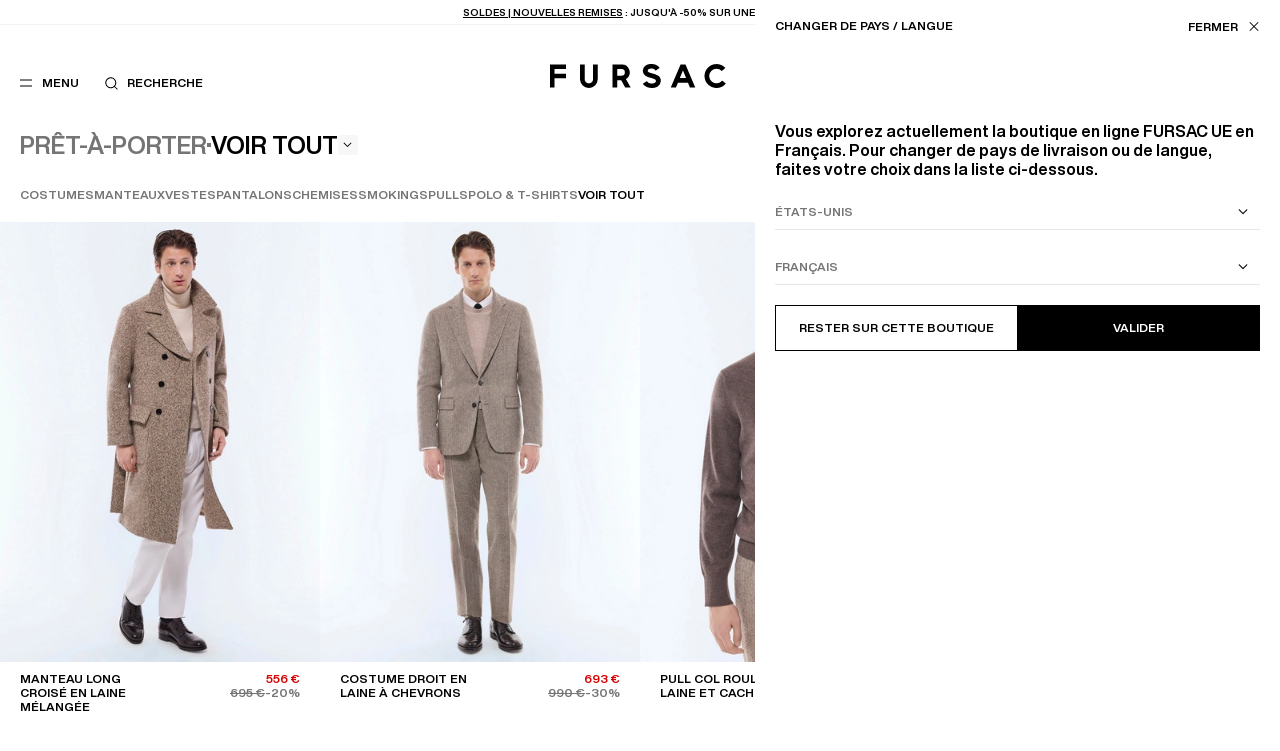

--- FILE ---
content_type: text/html; charset=UTF-8
request_url: https://eu.fursac.com/fr/c-pret-a-porter-homme.html
body_size: 26725
content:
<!doctype html>
<html lang="fr" class="no-js fursac" >
<head>
<base href="https://eu.fursac.com/">
<script>document.documentElement.className = document.documentElement.className.replace('no-js', 'js')</script>
<meta name="chrome" content="nointentdetection">
<link rel="icon" type="image/x-icon" href="https://static.fursac.com/favicon.ico" />
<meta charset="UTF-8" />
<meta http-equiv="X-UA-Compatible" content="IE=edge">
<meta name="viewport" content="width=device-width, initial-scale=1.0" />
<title>Fursac - Costume &amp; Vêtements Homme Business &amp; Casual</title>
<meta name="description" content="Découvrez le vestiaire homme Fursac pour un look chic et intemporel sur notre e-shop et en boutique. Livraison &amp; retour offerts" />
<meta name="keywords" content="fursac, costume homme fursac, vetement homme fursac" />
<meta name="robots" content="index, follow" />
<link rel="canonical" href="https://eu.fursac.com/fr/c-pret-a-porter-homme.html" />
<link rel="next" href="https://eu.fursac.com/fr/c-pret-a-porter-homme.html?page=2" />
<link rel="alternate" href="https://fr.fursac.com/fr/c-pret-a-porter-homme.html" hreflang="fr-AD" />
<link rel="alternate" href="https://fr.fursac.com/fr/c-pret-a-porter-homme.html" hreflang="fr-FR" />
<link rel="alternate" href="https://fr.fursac.com/fr/c-pret-a-porter-homme.html" hreflang="fr-MC" />
<link rel="alternate" href="https://fr.fursac.com/en/c-men-clothing.html" hreflang="en-AD" />
<link rel="alternate" href="https://fr.fursac.com/en/c-men-clothing.html" hreflang="en-FR" />
<link rel="alternate" href="https://fr.fursac.com/en/c-men-clothing.html" hreflang="en-MC" />
<link rel="alternate" href="https://eu.fursac.com/fr/c-pret-a-porter-homme.html" hreflang="fr-AT" data-active="true" />
<link rel="alternate" href="https://eu.fursac.com/fr/c-pret-a-porter-homme.html" hreflang="fr-BE" data-active="true" />
<link rel="alternate" href="https://eu.fursac.com/fr/c-pret-a-porter-homme.html" hreflang="fr-BG" data-active="true" />
<link rel="alternate" href="https://eu.fursac.com/fr/c-pret-a-porter-homme.html" hreflang="fr-CY" data-active="true" />
<link rel="alternate" href="https://eu.fursac.com/fr/c-pret-a-porter-homme.html" hreflang="fr-CZ" data-active="true" />
<link rel="alternate" href="https://eu.fursac.com/fr/c-pret-a-porter-homme.html" hreflang="fr-DE" data-active="true" />
<link rel="alternate" href="https://eu.fursac.com/fr/c-pret-a-porter-homme.html" hreflang="fr-DK" data-active="true" />
<link rel="alternate" href="https://eu.fursac.com/fr/c-pret-a-porter-homme.html" hreflang="fr-EE" data-active="true" />
<link rel="alternate" href="https://eu.fursac.com/fr/c-pret-a-porter-homme.html" hreflang="fr-ES" data-active="true" />
<link rel="alternate" href="https://eu.fursac.com/fr/c-pret-a-porter-homme.html" hreflang="fr-FI" data-active="true" />
<link rel="alternate" href="https://eu.fursac.com/fr/c-pret-a-porter-homme.html" hreflang="fr-GR" data-active="true" />
<link rel="alternate" href="https://eu.fursac.com/fr/c-pret-a-porter-homme.html" hreflang="fr-HU" data-active="true" />
<link rel="alternate" href="https://eu.fursac.com/fr/c-pret-a-porter-homme.html" hreflang="fr-IE" data-active="true" />
<link rel="alternate" href="https://eu.fursac.com/fr/c-pret-a-porter-homme.html" hreflang="fr-IT" data-active="true" />
<link rel="alternate" href="https://eu.fursac.com/fr/c-pret-a-porter-homme.html" hreflang="fr-LT" data-active="true" />
<link rel="alternate" href="https://eu.fursac.com/fr/c-pret-a-porter-homme.html" hreflang="fr-LU" data-active="true" />
<link rel="alternate" href="https://eu.fursac.com/fr/c-pret-a-porter-homme.html" hreflang="fr-LV" data-active="true" />
<link rel="alternate" href="https://eu.fursac.com/fr/c-pret-a-porter-homme.html" hreflang="fr-MT" data-active="true" />
<link rel="alternate" href="https://eu.fursac.com/fr/c-pret-a-porter-homme.html" hreflang="fr-NL" data-active="true" />
<link rel="alternate" href="https://eu.fursac.com/fr/c-pret-a-porter-homme.html" hreflang="fr-PL" data-active="true" />
<link rel="alternate" href="https://eu.fursac.com/fr/c-pret-a-porter-homme.html" hreflang="fr-PT" data-active="true" />
<link rel="alternate" href="https://eu.fursac.com/fr/c-pret-a-porter-homme.html" hreflang="fr-RO" data-active="true" />
<link rel="alternate" href="https://eu.fursac.com/fr/c-pret-a-porter-homme.html" hreflang="fr-SE" data-active="true" />
<link rel="alternate" href="https://eu.fursac.com/fr/c-pret-a-porter-homme.html" hreflang="fr-SI" data-active="true" />
<link rel="alternate" href="https://eu.fursac.com/fr/c-pret-a-porter-homme.html" hreflang="fr-SK" data-active="true" />
<link rel="alternate" href="https://eu.fursac.com/en/c-men-clothing.html" hreflang="en-AT" data-active="true" />
<link rel="alternate" href="https://eu.fursac.com/en/c-men-clothing.html" hreflang="en-BE" data-active="true" />
<link rel="alternate" href="https://eu.fursac.com/en/c-men-clothing.html" hreflang="en-BG" data-active="true" />
<link rel="alternate" href="https://eu.fursac.com/en/c-men-clothing.html" hreflang="en-CY" data-active="true" />
<link rel="alternate" href="https://eu.fursac.com/en/c-men-clothing.html" hreflang="en-CZ" data-active="true" />
<link rel="alternate" href="https://eu.fursac.com/en/c-men-clothing.html" hreflang="en-DE" data-active="true" />
<link rel="alternate" href="https://eu.fursac.com/en/c-men-clothing.html" hreflang="en-DK" data-active="true" />
<link rel="alternate" href="https://eu.fursac.com/en/c-men-clothing.html" hreflang="en-EE" data-active="true" />
<link rel="alternate" href="https://eu.fursac.com/en/c-men-clothing.html" hreflang="en-ES" data-active="true" />
<link rel="alternate" href="https://eu.fursac.com/en/c-men-clothing.html" hreflang="en-FI" data-active="true" />
<link rel="alternate" href="https://eu.fursac.com/en/c-men-clothing.html" hreflang="en-GR" data-active="true" />
<link rel="alternate" href="https://eu.fursac.com/en/c-men-clothing.html" hreflang="en-HU" data-active="true" />
<link rel="alternate" href="https://eu.fursac.com/en/c-men-clothing.html" hreflang="en-IE" data-active="true" />
<link rel="alternate" href="https://eu.fursac.com/en/c-men-clothing.html" hreflang="en-IT" data-active="true" />
<link rel="alternate" href="https://eu.fursac.com/en/c-men-clothing.html" hreflang="en-LT" data-active="true" />
<link rel="alternate" href="https://eu.fursac.com/en/c-men-clothing.html" hreflang="en-LU" data-active="true" />
<link rel="alternate" href="https://eu.fursac.com/en/c-men-clothing.html" hreflang="en-LV" data-active="true" />
<link rel="alternate" href="https://eu.fursac.com/en/c-men-clothing.html" hreflang="en-MT" data-active="true" />
<link rel="alternate" href="https://eu.fursac.com/en/c-men-clothing.html" hreflang="en-NL" data-active="true" />
<link rel="alternate" href="https://eu.fursac.com/en/c-men-clothing.html" hreflang="en-PL" data-active="true" />
<link rel="alternate" href="https://eu.fursac.com/en/c-men-clothing.html" hreflang="en-PT" data-active="true" />
<link rel="alternate" href="https://eu.fursac.com/en/c-men-clothing.html" hreflang="en-RO" data-active="true" />
<link rel="alternate" href="https://eu.fursac.com/en/c-men-clothing.html" hreflang="en-SE" data-active="true" />
<link rel="alternate" href="https://eu.fursac.com/en/c-men-clothing.html" hreflang="en-SI" data-active="true" />
<link rel="alternate" href="https://eu.fursac.com/en/c-men-clothing.html" hreflang="en-SK" data-active="true" />
<link rel="alternate" href="https://intl.fursac.com/fr/c-pret-a-porter-homme.html" hreflang="fr" />
<link rel="alternate" href="https://intl.fursac.com/en/c-men-clothing.html" hreflang="en" />
<link rel="alternate" href="https://intl.fursac.com/en/c-men-clothing.html" hreflang="en-US" />
<link rel="alternate" href="https://intl.fursac.com/en/c-men-clothing.html" hreflang="x-default" />
<link rel="alternate" href="https://uk.fursac.com/en/c-men-clothing.html" hreflang="en-GB" />
<link rel="alternate" href="https://ch.fursac.com/fr/c-pret-a-porter-homme.html" hreflang="fr-CH" />
<link rel="alternate" href="https://ch.fursac.com/en/c-men-clothing.html" hreflang="en-CH" />
<meta property="og:type" content="website" />
<meta property="og:site_name" content="FURSAC" />
<meta property="og:title" content="Fursac - Costume &amp; Vêtements Homme Business &amp; Casual" />
<meta property="og:image" content="https://static.fursac.com/data/ui/identity.png"/>
<meta property="og:image:width" content="400" />
<meta property="og:image:height" content="300" />
<meta name="twitter:card" content="summary_large_image" />
<meta name="twitter:title" content="Fursac - Costume &amp; Vêtements Homme Business &amp; Casual" />
<meta name="twitter:image" content="https://static.fursac.com/data/ui/identity.png" />
<meta name="google-site-verification" content="0TIR_6XQDvkYLJGhOG_hDSdjqD4d7ObNMnd9K6VvEoI" />
<meta name="google-site-verification" content="NK-kbhCYrWVKSgS90rQHO1sSMiCroCP-flKNMapQ1ow" />
<meta name="facebook-domain-verification" content="wbmg3000ab1azm78mw0r6xznaspt55" />
<meta name="facebook-domain-verification" content="n38xnxzcmq4ktktm7qytinhz1ekj0j" />
<link rel="preload" href="https://static.fursac.com/assets/css/main.1767735018.css" as="style" />
<link rel="preload" href="https://static.fursac.com/assets/fonts/HelveticaNowDisplay-Medium.woff2" as="font" crossorigin />
<link rel="preload" href="https://static.fursac.com/assets/fonts/HelveticaNowDisplay-Bold.woff2" as="font" crossorigin />
<link href="https://static.fursac.com/assets/css/main.1767735018.css" media="all" type="text/css" rel="stylesheet" />
<script>
  var Config = {
  mapbox: 'pk.eyJ1IjoiZnVyc2FjIiwiYSI6ImNrd2F4ejlhbDE2a2UzMHFtMjM5azh0eXMifQ.fSyQl3LVL32BweMJK0D7FQ',
  gmapKey: 'AIzaSyBzy_s9LznjbWjlgW4flWNbmzad7FVlKt8',
  googleId: '159978889038-3pat9cqhlar8hntl3h416ql7n34oqbrn.apps.googleusercontent.com',
  facebookId: '3055828361371403',
  lang : 'fr',
  baseurl : 'https://eu.fursac.com',
  errors: {
  required : "Ce champ est obligatoire",
  invalid : " ",
  latin : "Seuls les caractères latin sont autorisés",
  email : "Email invalide",
  passwordQuiet : "Votre mot de passe ne remplit pas toutes les conditions",
  passwordConfirmQuiet : "Les mots de passe doivent correspondre",
  password : "Minimum 8 caractères dont un caractère spécial, une majuscule, une minuscule et un chiffre.",
  confirmPassword : "Les mots de passe doivent correspondre",
  capencySuggestedAddress : "Adresses suggérées",
  capencyNotSure : "Votre adresse semble incomplète ou erronée, confirmez-vous votre saisie?",
  capencyKeep : "Conserver ma saisie",
  capencyConfirm : "Confirmer",
  capencyWrongNumber : "Le format du numéro de téléphone est incorrect.",
  }
  }
  window.dataLayer = window.dataLayer || []
</script>
<script src="https://static.fursac.com/assets/js/main.1767735018.js" defer fetchpriority="high"></script>
<link rel="preconnect" href="https://static.fursac.com" />
</head>
<body class=" header__solid ">
<div class="notification">
  <div class="notification__inner">
    <span class="notification__texts">
      <a href="https://eu.fursac.com/fr/c-soldes.html" data-refs="notificationLinks" data-navigo><u>Soldes | Nouvelles remises</u> : jusqu&#039;à -50% sur une sélection</a>
      <a href="#" data-refs="notificationLinks" data-navigo="false">Livraison standard et retours offerts</a>
    </span>
    <div class="notification__links">
      <a href="https://eu.fursac.com/fr/boutiques.html" data-navigo>Nos boutiques</a>
      <button data-refs="toggleStoreLocator">EU (€) / FR</button>
    </div>
  </div>
</div>
<header class="header">
  <div class="header__inner">
    <div class="header-checkout">
      <a href="https://eu.fursac.com/fr" data-navigo><i class="icon icon-large icon__chevron-left"></i> <span>Retour à la boutique</span></a>
    </div>
    <div class="header-returns">
      <a href="https://eu.fursac.com/fr" data-navigo><i class="icon icon-large icon__chevron-left"></i> <span>Retour à la boutique</span></a>
    </div>
    <div class="header-left">
      <div class="menu">
        <div class="menu-level__first">
          <div class="menu-links__main">
            <ul class="menu-list" data-refs="lists">
              <li data-slug="nouvelle-collection" class="menu-list__item"><a href="https://eu.fursac.com/fr/c-nouvelle-collection.html" data-refs="items" data-navigo="parent" data-event="{&quot;event&quot;:&quot;click_menu_nav&quot;,&quot;element_text&quot;:&quot;nouveautes&quot;}" >Nouveautés</a></li>
              <li data-slug="selections" class="menu-list__item"><button data-refs="items" data-category="selections">Sélections</button></li>
              <li data-slug="pret-a-porter-homme" class="menu-list__item opened"><button data-refs="items" data-category="pret-a-porter-homme">Prêt-à-porter</button></li>
              <li data-slug="accessoires-homme" class="menu-list__item"><button data-refs="items" data-category="accessoires-homme">Accessoires</button></li>
              <li data-slug="chaussures-homme" class="menu-list__item"><a href="https://eu.fursac.com/fr/c-chaussures-homme.html" data-refs="items" data-navigo="parent" data-event="{&quot;event&quot;:&quot;click_menu_nav&quot;,&quot;element_text&quot;:&quot;chaussures&quot;}" >Chaussures</a></li>
              <li data-slug="soldes" class="menu-list__item red-text"><button data-refs="items" data-category="soldes">Soldes</button></li>
            </ul>
            <ul class="menu-list" data-refs="lists">
              <li class="menu-list__item"><a href="https://eu.fursac.com/fr/costume-homme-collections.html" data-refs="items" data-navigo="parent" data-event="{&quot;event&quot;:&quot;click_menu_nav&quot;,&quot;element_text&quot;:&quot;collections&quot;}">Collections</a></li>
              <li class="menu-list__item"><button data-refs="items" data-category="le-guide" data-event="{&quot;event&quot;:&quot;click_menu_nav&quot;,&quot;element_text&quot;:&quot;style-guide&quot;}">Le Guide</button></li>
              <li class="menu-list__item"><button data-refs="items" data-category="la-maison" data-event="{&quot;event&quot;:&quot;click_menu_nav&quot;,&quot;element_text&quot;:&quot;la-maison&quot;}">La Maison</button></li>
            </ul>
          </div>
          <div class="menu-links__secondary">
            <ul data-refs="lists">
              <li data-refs="secondaryLinks" class="menu-links__account"><a href="https://eu.fursac.com/fr/espace-client/connexion.html" data-panel="login" data-event="{&quot;event&quot;:&quot;click_menu_nav&quot;,&quot;element_text&quot;:&quot;mon-compte&quot;}">Mon compte</a></li>
              <li data-refs="secondaryLinks" class="menu-links__account"><a href="https://eu.fursac.com/fr/espace-client/mon-compte.html" data-navigo data-event="{&quot;event&quot;:&quot;click_menu_nav&quot;,&quot;element_text&quot;:&quot;mon-compte&quot;}">Mon compte</a></li>
              <li data-refs="secondaryLinks"><button data-refs="toggleStoreLocator" data-event="{&quot;event&quot;:&quot;click_header_nav&quot;,&quot;element_text&quot;:&quot;changer-de-region&quot;}">EU (€) / FR</button></li>
              <li data-refs="secondaryLinks"><a href="https://eu.fursac.com/fr/boutiques.html" data-navigo data-event="{&quot;event&quot;:&quot;click_menu_nav&quot;,&quot;element_text&quot;:&quot;nos-boutiques&quot;}">Nos boutiques</a></li>
              <li data-refs="secondaryLinks"><a href="https://eu.fursac.com/fr/service-client/faq.html" data-navigo data-event="{&quot;event&quot;:&quot;click_header_nav&quot;,&quot;element_text&quot;:&quot;assistance&quot;}">Assistance</a></li>
            </ul>
          </div>
        </div>
        <div class="menu-level__second" data-ref="secondPanel">
          <div class="menu-level__second-inner" data-category="selections">
            <div class="menu-level__second-top">
              <button class="menu-level__second-back" data-ref="back" data-back-category="selections"><i class="icon icon-large icon__chevron-left menu-back"></i> Sélections</button>
              <ul class="menu-list" data-refs="lists">
                <li class="menu-list__subitem"><a href="https://eu.fursac.com/fr/c-idees-cadeaux-homme.html" data-slug="idees-cadeaux-homme" data-refs="links" data-navigo="parent" data-event="{&quot;event&quot;:&quot;click_menu_nav&quot;,&quot;element_text&quot;:&quot;selections::cadeaux&quot;}" >Cadeaux</a></li>
                <li class="menu-list__subitem"><a href="https://eu.fursac.com/fr/c-selection-fursac.html" data-slug="selection-fursac" data-refs="links" data-navigo="parent" data-event="{&quot;event&quot;:&quot;click_menu_nav&quot;,&quot;element_text&quot;:&quot;selections::grand-froid&quot;}" >Grand Froid</a></li>
                <li class="menu-list__subitem"><a href="https://eu.fursac.com/fr/c-essentiels.html" data-slug="essentiels" data-refs="links" data-navigo="parent" data-event="{&quot;event&quot;:&quot;click_menu_nav&quot;,&quot;element_text&quot;:&quot;selections::nos-essentiels&quot;}" >Nos Essentiels</a></li>
                <li class="menu-list__subitem"><a href="https://eu.fursac.com/fr/c-tailoring.html" data-slug="tailoring" data-refs="links" data-navigo="parent" data-event="{&quot;event&quot;:&quot;click_menu_nav&quot;,&quot;element_text&quot;:&quot;selections::office-look&quot;}" >Office look</a></li>
                <li class="menu-list__subitem"><a href="https://eu.fursac.com/fr/c-tenue-de-ceremonie-hommes.html" data-slug="tenue-de-ceremonie-hommes" data-refs="links" data-navigo="parent" data-event="{&quot;event&quot;:&quot;click_menu_nav&quot;,&quot;element_text&quot;:&quot;selections::ceremonie&quot;}" >Cérémonie</a></li>
                <li class="menu-list__subitem"><a href="https://eu.fursac.com/fr/c-la-collection.html" data-slug="la-collection" data-refs="links" data-navigo="parent" data-event="{&quot;event&quot;:&quot;click_menu_nav&quot;,&quot;element_text&quot;:&quot;selections::la-collection&quot;}" >Printemps-Été</a></li>
              </ul>
            </div>
            <div class="menu-pushes menu-pushes menu-pushes__horizontal scrolling-wrapper" data-dc-wrapper>
              <div class="menu-pushes__inner" data-dc-inner>
                <div class="menu-pushes__push" data-refs="draggableItems">
                  <a href="https://eu.fursac.com/fr/c-costume-homme-gilet-de-costume.html" data-navigo="parent">
                    <img src="https://static.fursac.com/data/categories/78/pushes/564.1760695025.jpg" loading="lazy" fetchpriority="low" alt="Costumes - " />
                    <p>Costumes</p>
                  </a>
                </div>
                <div class="menu-pushes__push" data-refs="draggableItems">
                  <a href="https://eu.fursac.com/fr/c-pull-homme.html" data-navigo="parent">
                    <img src="https://static.fursac.com/data/categories/78/pushes/576.1761666588.jpg" loading="lazy" fetchpriority="low" alt="Pulls - " />
                    <p>Pulls</p>
                  </a>
                </div>
              </div>
            </div>
          </div>
          <div class="menu-level__second-inner" data-category="pret-a-porter-homme">
            <div class="menu-level__second-top">
              <button class="menu-level__second-back" data-ref="back" data-back-category="pret-a-porter-homme"><i class="icon icon-large icon__chevron-left menu-back"></i> Prêt-à-porter</button>
              <ul class="menu-list opened" data-refs="lists">
                <li class="menu-list__subitem"><a href="https://eu.fursac.com/fr/c-pret-a-porter-homme.html" data-slug="pret-a-porter-homme-voir-tout" data-refs="links" data-navigo="parent" data-event="{&quot;event&quot;:&quot;click_menu_nav&quot;,&quot;element_text&quot;:&quot;pret-a-porter::voir-tout&quot;}" class="opened">Voir tout</a></li>
                <li class="menu-list__subitem"><a href="https://eu.fursac.com/fr/c-costume-homme-gilet-de-costume.html" data-slug="costume-homme-gilet-de-costume" data-refs="links" data-navigo="parent" data-event="{&quot;event&quot;:&quot;click_menu_nav&quot;,&quot;element_text&quot;:&quot;pret-a-porter::costumes&quot;}" >Costumes</a></li>
                <li class="menu-list__subitem"><a href="https://eu.fursac.com/fr/c-manteau-homme.html" data-slug="manteau-homme" data-refs="links" data-navigo="parent" data-event="{&quot;event&quot;:&quot;click_menu_nav&quot;,&quot;element_text&quot;:&quot;pret-a-porter::manteaux&quot;}" >Manteaux</a></li>
                <li class="menu-list__subitem"><a href="https://eu.fursac.com/fr/c-veste-homme.html" data-slug="veste-homme" data-refs="links" data-navigo="parent" data-event="{&quot;event&quot;:&quot;click_menu_nav&quot;,&quot;element_text&quot;:&quot;pret-a-porter::vestes&quot;}" >Vestes</a></li>
                <li class="menu-list__subitem"><a href="https://eu.fursac.com/fr/c-pantalon-homme.html" data-slug="pantalon-homme" data-refs="links" data-navigo="parent" data-event="{&quot;event&quot;:&quot;click_menu_nav&quot;,&quot;element_text&quot;:&quot;pret-a-porter::pantalons&quot;}" >Pantalons</a></li>
                <li class="menu-list__subitem"><a href="https://eu.fursac.com/fr/c-chemise-homme.html" data-slug="chemise-homme" data-refs="links" data-navigo="parent" data-event="{&quot;event&quot;:&quot;click_menu_nav&quot;,&quot;element_text&quot;:&quot;pret-a-porter::chemises&quot;}" >Chemises</a></li>
                <li class="menu-list__subitem"><a href="https://eu.fursac.com/fr/c-smoking-homme.html" data-slug="smoking-homme" data-refs="links" data-navigo="parent" data-event="{&quot;event&quot;:&quot;click_menu_nav&quot;,&quot;element_text&quot;:&quot;pret-a-porter::smokings&quot;}" >Smokings</a></li>
                <li class="menu-list__subitem"><a href="https://eu.fursac.com/fr/c-pull-homme.html" data-slug="pull-homme" data-refs="links" data-navigo="parent" data-event="{&quot;event&quot;:&quot;click_menu_nav&quot;,&quot;element_text&quot;:&quot;pret-a-porter::pulls&quot;}" >Pulls</a></li>
                <li class="menu-list__subitem"><a href="https://eu.fursac.com/fr/c-tee-shirts-homme.html" data-slug="tee-shirts-homme" data-refs="links" data-navigo="parent" data-event="{&quot;event&quot;:&quot;click_menu_nav&quot;,&quot;element_text&quot;:&quot;pret-a-porter::polos-t-shirts&quot;}" >Polos & T-shirts</a></li>
              </ul>
            </div>
            <div class="menu-pushes menu-pushes menu-pushes__horizontal scrolling-wrapper" data-dc-wrapper>
              <div class="menu-pushes__inner" data-dc-inner>
                <div class="menu-pushes__push" data-refs="draggableItems">
                  <a href="https://eu.fursac.com/fr/c-soldes.html" data-navigo="parent">
                    <img src="https://static.fursac.com/data/categories/84/pushes/676.1767767435.jpg" loading="lazy" fetchpriority="low" alt="Soldes - " />
                    <p>Soldes</p>
                  </a>
                </div>
                <div class="menu-pushes__push" data-refs="draggableItems">
                  <a href="https://eu.fursac.com/fr/c-selection-fursac.html" data-navigo="parent">
                    <img src="https://static.fursac.com/data/categories/84/pushes/660.1766415810.jpg" loading="lazy" fetchpriority="low" alt="Grand Froid - " />
                    <p>Grand Froid</p>
                  </a>
                </div>
              </div>
            </div>
          </div>
          <div class="menu-level__second-inner" data-category="accessoires-homme">
            <div class="menu-level__second-top">
              <button class="menu-level__second-back" data-ref="back" data-back-category="accessoires-homme"><i class="icon icon-large icon__chevron-left menu-back"></i> Accessoires</button>
              <ul class="menu-list" data-refs="lists">
                <li class="menu-list__subitem"><a href="https://eu.fursac.com/fr/c-accessoires-homme.html" data-slug="accessoires-homme-voir-tout" data-refs="links" data-navigo="parent" data-event="{&quot;event&quot;:&quot;click_menu_nav&quot;,&quot;element_text&quot;:&quot;accessoires::voir-tout&quot;}" >Voir tout</a></li>
                <li class="menu-list__subitem"><a href="https://eu.fursac.com/fr/c-cravate-homme.html" data-slug="cravate-homme" data-refs="links" data-navigo="parent" data-event="{&quot;event&quot;:&quot;click_menu_nav&quot;,&quot;element_text&quot;:&quot;accessoires::cravates-noeuds&quot;}" >Cravates & Nœuds</a></li>
                <li class="menu-list__subitem"><a href="https://eu.fursac.com/fr/c-chapeaux-homme.html" data-slug="chapeaux-homme" data-refs="links" data-navigo="parent" data-event="{&quot;event&quot;:&quot;click_menu_nav&quot;,&quot;element_text&quot;:&quot;accessoires::bonnets-casquettes&quot;}" >Bonnets & Casquettes</a></li>
                <li class="menu-list__subitem"><a href="https://eu.fursac.com/fr/c-ceintures-homme.html" data-slug="ceintures-homme" data-refs="links" data-navigo="parent" data-event="{&quot;event&quot;:&quot;click_menu_nav&quot;,&quot;element_text&quot;:&quot;accessoires::ceintures&quot;}" >Ceintures</a></li>
                <li class="menu-list__subitem"><a href="https://eu.fursac.com/fr/c-echarpes-homme.html" data-slug="echarpes-homme" data-refs="links" data-navigo="parent" data-event="{&quot;event&quot;:&quot;click_menu_nav&quot;,&quot;element_text&quot;:&quot;accessoires::echarpes-foulards&quot;}" >Écharpes & Foulards</a></li>
                <li class="menu-list__subitem"><a href="https://eu.fursac.com/fr/c-maroquinerie-homme.html" data-slug="maroquinerie-homme" data-refs="links" data-navigo="parent" data-event="{&quot;event&quot;:&quot;click_menu_nav&quot;,&quot;element_text&quot;:&quot;accessoires::maroquinerie&quot;}" >Maroquinerie</a></li>
                <li class="menu-list__subitem"><a href="https://eu.fursac.com/fr/c-pochettes-costume-homme.html" data-slug="pochettes-costume-homme" data-refs="links" data-navigo="parent" data-event="{&quot;event&quot;:&quot;click_menu_nav&quot;,&quot;element_text&quot;:&quot;accessoires::pochettes&quot;}" >Pochettes</a></li>
                <li class="menu-list__subitem"><a href="https://eu.fursac.com/fr/c-plus-d-accessoires-homme.html" data-slug="plus-d-accessoires-homme" data-refs="links" data-navigo="parent" data-event="{&quot;event&quot;:&quot;click_menu_nav&quot;,&quot;element_text&quot;:&quot;accessoires::autres&quot;}" >Autres</a></li>
              </ul>
            </div>
            <div class="menu-pushes menu-pushes menu-pushes__horizontal scrolling-wrapper" data-dc-wrapper>
              <div class="menu-pushes__inner" data-dc-inner>
                <div class="menu-pushes__push" data-refs="draggableItems">
                  <a href="https://eu.fursac.com/fr/c-nouvelle-collection.html" data-navigo="parent">
                    <img src="https://static.fursac.com/data/categories/17/pushes/672.1767628755.jpg" loading="lazy" fetchpriority="low" alt="Nouveautés - " />
                    <p>Nouveautés</p>
                  </a>
                </div>
                <div class="menu-pushes__push" data-refs="draggableItems">
                  <a href="https://eu.fursac.com/fr/c-chaussures-homme.html" data-navigo="parent">
                    <img src="https://static.fursac.com/data/categories/17/pushes/552.1760097017.jpg" loading="lazy" fetchpriority="low" alt="Les chaussures - " />
                    <p>Les chaussures</p>
                  </a>
                </div>
              </div>
            </div>
          </div>
          <div class="menu-level__second-inner" data-category="soldes">
            <div class="menu-level__second-top">
              <button class="menu-level__second-back" data-ref="back" data-back-category="soldes"><i class="icon icon-large icon__chevron-left menu-back"></i> Soldes</button>
              <ul class="menu-list red-text" data-refs="lists">
                <li class="menu-list__subitem"><a href="https://eu.fursac.com/fr/c-soldes.html" data-slug="soldes-voir-tout" data-refs="links" data-navigo="parent" data-event="{&quot;event&quot;:&quot;click_menu_nav&quot;,&quot;element_text&quot;:&quot;soldes::voir-tout&quot;}" >Voir tout</a></li>
                <li class="menu-list__subitem"><a href="https://eu.fursac.com/fr/s-costume-homme-gilet-de-costume.html" data-slug="costume-homme-gilet-de-costume" data-refs="links" data-navigo="parent" data-event="{&quot;event&quot;:&quot;click_menu_nav&quot;,&quot;element_text&quot;:&quot;soldes::costumes&quot;}" >Costumes</a></li>
                <li class="menu-list__subitem"><a href="https://eu.fursac.com/fr/s-manteau-homme.html" data-slug="manteau-homme" data-refs="links" data-navigo="parent" data-event="{&quot;event&quot;:&quot;click_menu_nav&quot;,&quot;element_text&quot;:&quot;soldes::manteaux&quot;}" >Manteaux</a></li>
                <li class="menu-list__subitem"><a href="https://eu.fursac.com/fr/s-veste-homme.html" data-slug="veste-homme" data-refs="links" data-navigo="parent" data-event="{&quot;event&quot;:&quot;click_menu_nav&quot;,&quot;element_text&quot;:&quot;soldes::vestes&quot;}" >Vestes</a></li>
                <li class="menu-list__subitem"><a href="https://eu.fursac.com/fr/s-pantalon-homme.html" data-slug="pantalon-homme" data-refs="links" data-navigo="parent" data-event="{&quot;event&quot;:&quot;click_menu_nav&quot;,&quot;element_text&quot;:&quot;soldes::pantalons&quot;}" >Pantalons</a></li>
                <li class="menu-list__subitem"><a href="https://eu.fursac.com/fr/s-pull-homme.html" data-slug="pull-homme" data-refs="links" data-navigo="parent" data-event="{&quot;event&quot;:&quot;click_menu_nav&quot;,&quot;element_text&quot;:&quot;soldes::pulls&quot;}" >Pulls</a></li>
                <li class="menu-list__subitem"><a href="https://eu.fursac.com/fr/s-chemise-homme.html" data-slug="chemise-homme" data-refs="links" data-navigo="parent" data-event="{&quot;event&quot;:&quot;click_menu_nav&quot;,&quot;element_text&quot;:&quot;soldes::chemises&quot;}" >Chemises</a></li>
                <li class="menu-list__subitem"><a href="https://eu.fursac.com/fr/s-tee-shirt-homme.html" data-slug="tee-shirt-homme" data-refs="links" data-navigo="parent" data-event="{&quot;event&quot;:&quot;click_menu_nav&quot;,&quot;element_text&quot;:&quot;soldes::polos-t-shirts&quot;}" >Polos & T-shirts</a></li>
                <li class="menu-list__subitem"><a href="https://eu.fursac.com/fr/s-cravate-homme.html" data-slug="cravate-homme" data-refs="links" data-navigo="parent" data-event="{&quot;event&quot;:&quot;click_menu_nav&quot;,&quot;element_text&quot;:&quot;soldes::accessoires&quot;}" >Accessoires</a></li>
                <li class="menu-list__subitem"><a href="https://eu.fursac.com/fr/s-30.html" data-slug="30" data-refs="links" data-navigo="parent" data-event="{&quot;event&quot;:&quot;click_menu_nav&quot;,&quot;element_text&quot;:&quot;soldes::jusqu-a-30&quot;}" >Jusqu'à -30%</a></li>
                <li class="menu-list__subitem"><a href="https://eu.fursac.com/fr/s-40.html" data-slug="40" data-refs="links" data-navigo="parent" data-event="{&quot;event&quot;:&quot;click_menu_nav&quot;,&quot;element_text&quot;:&quot;soldes::jusqu-a-40&quot;}" >Jusqu'à -40%</a></li>
                <li class="menu-list__subitem"><a href="https://eu.fursac.com/fr/s-50.html" data-slug="50" data-refs="links" data-navigo="parent" data-event="{&quot;event&quot;:&quot;click_menu_nav&quot;,&quot;element_text&quot;:&quot;soldes::jusqu-a-50&quot;}" >Jusqu'à -50%</a></li>
              </ul>
            </div>
            <div class="menu-pushes menu-pushes menu-pushes__horizontal scrolling-wrapper" data-dc-wrapper>
              <div class="menu-pushes__inner" data-dc-inner>
                <div class="menu-pushes__push" data-refs="draggableItems">
                  <a href="https://eu.fursac.com/fr/s-manteau-homme.html" data-navigo="parent">
                    <img src="https://static.fursac.com/data/categories/5/pushes/680.1767767551.jpg" loading="lazy" fetchpriority="low" alt="Manteaux - " />
                    <p>Manteaux</p>
                  </a>
                </div>
                <div class="menu-pushes__push" data-refs="draggableItems">
                  <a href="https://eu.fursac.com/fr/s-costume-homme-gilet-de-costume.html" data-navigo="parent">
                    <img src="https://static.fursac.com/data/categories/5/pushes/684.1767767648.jpg" loading="lazy" fetchpriority="low" alt="Costumes - " />
                    <p>Costumes</p>
                  </a>
                </div>
              </div>
            </div>
          </div>
          <div class="menu-level__second-inner" data-category="le-guide">
            <div class="menu-level__second-top">
              <button class="menu-level__second-back" data-ref="back" data-back-category="le-guide"><i class="icon icon-large icon__chevron-left"></i> Le Guide</button>
              <ul class="menu-list" data-refs="lists">
                <li class="menu-list__subitem"><a href="https://eu.fursac.com/fr/style-guide.html" data-refs="links" data-navigo="parent" data-slug="le-guide-voir-tout" data-event="{&quot;event&quot;:&quot;click_menu_nav&quot;,&quot;element_text&quot;:&quot;style-guide::voir-tout&quot;}">Voir tout</a></li>
                <li class="menu-list__subitem"><a href="https://eu.fursac.com/fr/style-guide/creer-le-vestiaire-ideal.html" data-refs="links" data-navigo="parent" data-slug="creer-le-vestiaire-ideal" data-event="{&quot;event&quot;:&quot;click_menu_nav&quot;,&quot;element_text&quot;:&quot;style-guide::creer-le-vestiaire-ideal&quot;}">Créer le vestiaire idéal</a></li>
                <li class="menu-list__subitem"><a href="https://eu.fursac.com/fr/style-guide/porter-le-vetement.html" data-refs="links" data-navigo="parent" data-slug="porter-le-vetement" data-event="{&quot;event&quot;:&quot;click_menu_nav&quot;,&quot;element_text&quot;:&quot;style-guide::porter-le-vetement&quot;}">Porter le vêtement</a></li>
                <li class="menu-list__subitem"><a href="https://eu.fursac.com/fr/style-guide/prendre-soin-de-ses-pieces.html" data-refs="links" data-navigo="parent" data-slug="prendre-soin-de-ses-pieces" data-event="{&quot;event&quot;:&quot;click_menu_nav&quot;,&quot;element_text&quot;:&quot;style-guide::prendre-soin-de-ses-pieces&quot;}">Prendre soin de ses pièces</a></li>
                <li class="menu-list__subitem"><a href="https://eu.fursac.com/fr/style-guide/ranger-transporter.html" data-refs="links" data-navigo="parent" data-slug="ranger-transporter" data-event="{&quot;event&quot;:&quot;click_menu_nav&quot;,&quot;element_text&quot;:&quot;style-guide::ranger-transporter&quot;}">Ranger &amp; transporter</a></li>
              </ul>
            </div>
            <div class="menu-pushes menu-pushes menu-pushes__horizontal scrolling-wrapper" data-dc-wrapper>
              <div class="menu-pushes__inner" data-dc-inner>
                <div class="menu-pushes__push" data-refs="draggableItems">
                  <a href="https://eu.fursac.com/fr/c-soldes.html" data-navigo="parent">
                    <img src="https://static.fursac.com/data/categories/84/pushes/676.1767767435.jpg" loading="lazy" fetchpriority="low" alt="Soldes - " />
                    <p>Soldes</p>
                  </a>
                </div>
                <div class="menu-pushes__push" data-refs="draggableItems">
                  <a href="https://eu.fursac.com/fr/c-selection-fursac.html" data-navigo="parent">
                    <img src="https://static.fursac.com/data/categories/84/pushes/660.1766415810.jpg" loading="lazy" fetchpriority="low" alt="Grand Froid - " />
                    <p>Grand Froid</p>
                  </a>
                </div>
              </div>
            </div>
          </div>
          <div class="menu-level__second-inner" data-category="la-maison">
            <div class="menu-level__second-top">
              <button class="menu-level__second-back" data-ref="back" data-back-category="la-maison"><i class="icon icon-large icon__chevron-left"></i> La Maison</button>
              <ul class="menu-list" data-refs="lists">
                <li class="menu-list__subitem"><a href="https://eu.fursac.com/fr/a-propos-de-fursac.html" data-refs="links" data-navigo="parent" data-slug="a-propos" data-event="{&quot;event&quot;:&quot;click_menu_nav&quot;,&quot;element_text&quot;:&quot;la-maison::a-propos&quot;}">À propos</a></li>
                <li class="menu-list__subitem"><a href="https://eu.fursac.com/fr/journal.html" data-refs="links" data-navigo="parent" data-slug="journal" data-event="{&quot;event&quot;:&quot;click_menu_nav&quot;,&quot;element_text&quot;:&quot;la-maison::journal&quot;}">Journal</a></li>
              </ul>
            </div>
            <div class="menu-pushes menu-pushes menu-pushes__horizontal scrolling-wrapper" data-dc-wrapper>
              <div class="menu-pushes__inner" data-dc-inner>
                <div class="menu-pushes__push" data-refs="draggableItems">
                  <a href="https://eu.fursac.com/fr/c-soldes.html" data-navigo="parent">
                    <img src="https://static.fursac.com/data/categories/84/pushes/676.1767767435.jpg" loading="lazy" fetchpriority="low" alt="Soldes - " />
                    <p>Soldes</p>
                  </a>
                </div>
                <div class="menu-pushes__push" data-refs="draggableItems">
                  <a href="https://eu.fursac.com/fr/c-selection-fursac.html" data-navigo="parent">
                    <img src="https://static.fursac.com/data/categories/84/pushes/660.1766415810.jpg" loading="lazy" fetchpriority="low" alt="Grand Froid - " />
                    <p>Grand Froid</p>
                  </a>
                </div>
              </div>
            </div>
          </div>
        </div>
        <div class="menu-overlay" data-ref="overlay"></div>
      </div>
      <button class="header-link header-menu" data-ref="headerMenuButton" aria-label="Menu" data-label="Menu|Fermer" data-event="{&quot;event&quot;:&quot;click_header_nav&quot;,&quot;element_text&quot;:&quot;menu&quot;}">
        <svg xmlns="http://www.w3.org/2000/svg" fill="none" viewBox="0 0 32 32" width="32" height="32">
          <line x1="10" y1="13" x2="22" y2="13" stroke="#000" />
          <line x1="10" y1="19" x2="22" y2="19" stroke="#000" />
        </svg>
        <div>
          <span data-ref="headerMenuOpenText">Menu</span>
          <span data-ref="headerMenuCloseText">Fermer</span>
        </div>
      </button>
      <button class="header-link header-search forced" aria-label="Recherche" data-ref="headerSearchButton" data-event="{&quot;event&quot;:&quot;click_header_nav&quot;,&quot;element_text&quot;:&quot;recherche&quot;}"><i class="icon icon-large icon__search"></i> <span>Recherche</span></button>
    </div>
    <div class="header-logo">
      <a data-navigo href="https://eu.fursac.com/fr" aria-label="Fursac" data-event="{&quot;event&quot;:&quot;click_header_nav&quot;,&quot;element_text&quot;:&quot;logo&quot;}">
        <svg xmlns="http://www.w3.org/2000/svg" fill="none" viewBox="0 0 176 24">
          <g fill="#000"><path d="M0 .43v23.11h4.6V14.3h11.31V9.77H4.61V4.95h11.3V.43H0Zm43.1 0v14.72a4.24 4.24 0 1 1-8.49 0h.02V.43h-4.6v14.72a8.84 8.84 0 1 0 17.68 0V.43h-4.6ZM80.71 23.6l-4.78-8.52A7.92 7.92 0 0 0 71.74.43h-9.2v23.18h4.6v-7.32h4.15l3.91 7.32h5.51ZM67.14 5.03h4.6a3.33 3.33 0 0 1 0 6.65h-4.6V5.03Zm35.13 4.4a15.72 15.72 0 0 1-3.62-1.27c-.73-.45-.98-.86-.95-1.53.04-.74.5-1.26 1.28-1.63a6.36 6.36 0 0 1 2.94-.45c1.97.13 3.22.97 3.68 2.12l3.98-2.7a7.98 7.98 0 0 0-.83-1.13C107.36 1.3 105.19.2 102.18.03c-2.67-.16-4.92.4-6.55 1.5a6.09 6.09 0 0 0-2.75 4.78 5.74 5.74 0 0 0 2.45 5.32c1.57 1.14 3.65 1.77 5.7 2.3 2.03.52 3.3 1.01 4.03 1.52.72.52.9.97.88 1.6-.06.95-.64 1.56-1.55 1.97-.91.4-2.14.55-3.34.48a5.75 5.75 0 0 1-3.1-1.1 3.4 3.4 0 0 1-1.06-1.32l-3.98 2.7h-.04c.44.72 1 1.34 1.64 1.87a11 11 0 0 0 6.29 2.31c2.86.17 5.28-.38 7.03-1.55a6.5 6.5 0 0 0 2.94-5.21c.28-4.79-3.24-6.42-8.5-7.77Zm69.93 7.15a7.3 7.3 0 1 1-.34-9.51l3.42-3.2a11.98 11.98 0 1 0 .56 15.67l-3.64-2.96ZM130.6.43l-9.87 23.17h5.2l2.04-4.97h9.97l2.03 4.97h5.33L135.46.43h-4.87Zm2.35 5.95 3.13 7.65h-6.24l3.11-7.65Z" /></g>
        </svg>
      </a>
    </div>
    <div class="header-right">
      <div class="header-right__links">
        <a href="https://eu.fursac.com/fr/panel/contact.html" data-panel="contact">Assistance</a>
        <div class="header-right__wishlist">
          <a href="https://eu.fursac.com/fr/espace-client/connexion.html" data-panel="login" rel="nofollow" data-event="{&quot;event&quot;:&quot;click_header_nav&quot;,&quot;element_text&quot;:&quot;favoris&quot;}">Favoris</a>
          <a href="https://eu.fursac.com/fr/espace-client/favoris.html" data-navigo rel="nofollow" data-event="{&quot;event&quot;:&quot;click_header_nav&quot;,&quot;element_text&quot;:&quot;favoris&quot;}">Favoris</a>
        </div>
      </div>
      <div class="header-right__actions">
        <div class="header-right__auth">
          <a href="https://eu.fursac.com/fr/espace-client/connexion.html" data-panel="login" rel="nofollow" aria-label="Mon compte" data-event="{&quot;event&quot;:&quot;click_header_nav&quot;,&quot;element_text&quot;:&quot;mon-compte&quot;}"><i class="icon icon-large icon__account"></i></a>
          <a href="https://eu.fursac.com/fr/espace-client/mon-compte.html" data-navigo rel="nofollow" aria-label="Mon compte" data-event="{&quot;event&quot;:&quot;click_header_nav&quot;,&quot;element_text&quot;:&quot;mon-compte&quot;}"><i class="icon icon-large icon__account"></i></a>
        </div>
        <button class="header-right__cart header-right__cart-not-empty" data-count="0" aria-label="Panier" data-ref="headerCart" data-panel="cart|https://eu.fursac.com/fr/commande/panier.html" data-event="{&quot;event&quot;:&quot;click_header_nav&quot;,&quot;element_text&quot;:&quot;panier&quot;}"><i class="icon icon-large icon__cart"></i></button>
      </div>
    </div>
  </div>
</header>
<div class="container" data-ref="container">
  <section class="page category" data-page="Category" data-category="pret-a-porter-homme" data-subcategory="pret-a-porter-homme-voir-tout">
    <div class="page__inner">
      <div class="page-header" data-title="Voir tout">
        <div class="page-header__top">
          <div class="page-header__title-wrapper">
            <div class="page-header__title" data-ref="pageHeaderTitle">
              <span class="page-header__breadcrumb-first">Prêt-à-porter</span>
              <div class="page-header__breadcrumbs-separator"></div>
              <div class="page-header__select">
                <button data-ref="selectToggle">
                  <h1>
                    <span data-ref="selectTitle">Voir tout</span>
                    <div class="page-header__select-mask"><i class="icon icon-small icon__chevron-up-s" data-ref="chevronUp"></i> <i class="icon icon-small icon__chevron-down-s" data-ref="chevronDown"></i></div>
                  </h1>
                </button>
                <div class="page-header__select-dropdown" data-ref="select">
                  <div class="page-header__select-inner">
                    <div class="page-header__select-header">
                      <span class="page-header__select-title">Prêt-à-porter</span>
                      <button class="page-header__select-title" data-ref="selectClose"><i class="icon icon-large icon__close"></i></button>
                    </div>
                    <ul class="page-header__select-list">
                      <li><a href="https://eu.fursac.com/fr/c-costume-homme-gilet-de-costume.html" data-refs="selectLinks" data-event="{&quot;event&quot;:&quot;page_header_dropdown&quot;,&quot;element_text&quot;:&quot;costumes&quot;}" data-navigo>Costumes</a></li>
                      <li><a href="https://eu.fursac.com/fr/c-manteau-homme.html" data-refs="selectLinks" data-event="{&quot;event&quot;:&quot;page_header_dropdown&quot;,&quot;element_text&quot;:&quot;manteaux&quot;}" data-navigo>Manteaux</a></li>
                      <li><a href="https://eu.fursac.com/fr/c-veste-homme.html" data-refs="selectLinks" data-event="{&quot;event&quot;:&quot;page_header_dropdown&quot;,&quot;element_text&quot;:&quot;vestes&quot;}" data-navigo>Vestes</a></li>
                      <li><a href="https://eu.fursac.com/fr/c-pantalon-homme.html" data-refs="selectLinks" data-event="{&quot;event&quot;:&quot;page_header_dropdown&quot;,&quot;element_text&quot;:&quot;pantalons&quot;}" data-navigo>Pantalons</a></li>
                      <li><a href="https://eu.fursac.com/fr/c-chemise-homme.html" data-refs="selectLinks" data-event="{&quot;event&quot;:&quot;page_header_dropdown&quot;,&quot;element_text&quot;:&quot;chemises&quot;}" data-navigo>Chemises</a></li>
                      <li><a href="https://eu.fursac.com/fr/c-smoking-homme.html" data-refs="selectLinks" data-event="{&quot;event&quot;:&quot;page_header_dropdown&quot;,&quot;element_text&quot;:&quot;smokings&quot;}" data-navigo>Smokings</a></li>
                      <li><a href="https://eu.fursac.com/fr/c-pull-homme.html" data-refs="selectLinks" data-event="{&quot;event&quot;:&quot;page_header_dropdown&quot;,&quot;element_text&quot;:&quot;pulls&quot;}" data-navigo>Pulls</a></li>
                      <li><a href="https://eu.fursac.com/fr/c-tee-shirts-homme.html" data-refs="selectLinks" data-event="{&quot;event&quot;:&quot;page_header_dropdown&quot;,&quot;element_text&quot;:&quot;polos-t-shirts&quot;}" data-navigo>Polos &amp; T-shirts</a></li>
                    </ul>
                  </div>
                </div>
              </div>
            </div>
          </div>
        </div>
      </div>
      <div class="page-header__bottom">
        <div class="facets" data-dc-wrapper>
          <ul data-dc-inner>
            <li><a href="https://eu.fursac.com/fr/c-costume-homme-gilet-de-costume.html" data-refs="draggableItems" data-navigo="parent" data-event="{&quot;event&quot;:&quot;click_facets_nav&quot;,&quot;element_text&quot;:&quot;costumes&quot;}">Costumes</a></li>
            <li><a href="https://eu.fursac.com/fr/c-manteau-homme.html" data-refs="draggableItems" data-navigo="parent" data-event="{&quot;event&quot;:&quot;click_facets_nav&quot;,&quot;element_text&quot;:&quot;manteaux&quot;}">Manteaux</a></li>
            <li><a href="https://eu.fursac.com/fr/c-veste-homme.html" data-refs="draggableItems" data-navigo="parent" data-event="{&quot;event&quot;:&quot;click_facets_nav&quot;,&quot;element_text&quot;:&quot;vestes&quot;}">Vestes</a></li>
            <li><a href="https://eu.fursac.com/fr/c-pantalon-homme.html" data-refs="draggableItems" data-navigo="parent" data-event="{&quot;event&quot;:&quot;click_facets_nav&quot;,&quot;element_text&quot;:&quot;pantalons&quot;}">Pantalons</a></li>
            <li><a href="https://eu.fursac.com/fr/c-chemise-homme.html" data-refs="draggableItems" data-navigo="parent" data-event="{&quot;event&quot;:&quot;click_facets_nav&quot;,&quot;element_text&quot;:&quot;chemises&quot;}">Chemises</a></li>
            <li><a href="https://eu.fursac.com/fr/c-smoking-homme.html" data-refs="draggableItems" data-navigo="parent" data-event="{&quot;event&quot;:&quot;click_facets_nav&quot;,&quot;element_text&quot;:&quot;smokings&quot;}">Smokings</a></li>
            <li><a href="https://eu.fursac.com/fr/c-pull-homme.html" data-refs="draggableItems" data-navigo="parent" data-event="{&quot;event&quot;:&quot;click_facets_nav&quot;,&quot;element_text&quot;:&quot;pulls&quot;}">Pulls</a></li>
            <li><a href="https://eu.fursac.com/fr/c-tee-shirts-homme.html" data-refs="draggableItems" data-navigo="parent" data-event="{&quot;event&quot;:&quot;click_facets_nav&quot;,&quot;element_text&quot;:&quot;polo-t-shirts&quot;}">Polo &amp; T-Shirts</a></li>
            <li><a href="https://eu.fursac.com/fr/c-pret-a-porter-homme.html" data-refs="draggableItems" data-navigo="parent" data-event="{&quot;event&quot;:&quot;click_facets_nav&quot;,&quot;element_text&quot;:&quot;voir-tout&quot;}">Voir tout</a></li>
          </ul>
        </div>
        <div class="page-header__filters">
          <button class="page-header__filters-button" data-ref="filtersToggle">
            <svg width="32" height="32" viewBox="0 0 32 32" fill="none" xmlns="http://www.w3.org/2000/svg">
              <path d="M10 18H22V19H10V18Z" fill="black" />
              <path d="M10 13H22V14H10V13Z" fill="black" />
              <circle cx="18.5" cy="18.5" r="1" fill="white" stroke="black" />
              <circle cx="13.5" cy="13.5" r="1" fill="white" stroke="black" />
            </svg>
            <span>Filtrer</span>
          </button>
          <div>
            <span data-ref="productsCount" class="page-header__products-count">378</span>
            <span>produits</span>
          </div>
        </div>
      </div>
      <div class="filters drawer" data-filter-url="https://eu.fursac.com/fr/c-pret-a-porter-homme.html">
        <div class="drawer__wrapper">
          <div class="filters__header">
            <h2 class="filters__title">Filtres</h2>
            <button type="button" class="close__button" data-ref="close" aria-label="Fermer" data-label="Fermer|Fermer">
              <div data-content="Fermer"><span>Fermer</span></div> <i class="icon icon-large icon__close"></i>
            </button>
          </div>
          <div class="filters__content scrolling-wrapper">
            <div data-filter="type" class="accordion">
              <input class="accordion__checkbox" data-refs="filterCheckboxes" type="checkbox" value="1" />
              <div class="accordion__header"><h3 class="accordion__title">Famille de produits</h3></div>
              <div class="accordion__wrapper drawer-panel">
                <div class="accordion__inner">
                  <div class="accordion__body">
                    <div class="filters__list">
                      <div class="filters__list-item">
                        <input class="filters__item-input" data-ref="filterItems" data-exclude="false" id="type-1" data-event-label="Costumes" data-filter="type" type="checkbox" name="type" value="1" />
                        <label class="filters__list-label" for="type-1">Costumes</label>
                      </div>
                      <div class="filters__list-item">
                        <input class="filters__item-input" data-ref="filterItems" data-exclude="false" id="type-2" data-event-label="Smokings" data-filter="type" type="checkbox" name="type" value="2" />
                        <label class="filters__list-label" for="type-2">Smokings</label>
                      </div>
                      <div class="filters__list-item">
                        <input class="filters__item-input" data-ref="filterItems" data-exclude="false" id="type-3" data-event-label="Extérieurs" data-filter="type" type="checkbox" name="type" value="3" />
                        <label class="filters__list-label" for="type-3">Extérieurs</label>
                      </div>
                      <div class="filters__list-item">
                        <input class="filters__item-input" data-ref="filterItems" data-exclude="false" id="type-4" data-event-label="Vestes" data-filter="type" type="checkbox" name="type" value="4" />
                        <label class="filters__list-label" for="type-4">Vestes</label>
                      </div>
                      <div class="filters__list-item">
                        <input class="filters__item-input" data-ref="filterItems" data-exclude="false" id="type-5" data-event-label="Pantalons" data-filter="type" type="checkbox" name="type" value="5" />
                        <label class="filters__list-label" for="type-5">Pantalons</label>
                      </div>
                      <div class="filters__list-item">
                        <input class="filters__item-input" data-ref="filterItems" data-exclude="false" id="type-6" data-event-label="Chemises" data-filter="type" type="checkbox" name="type" value="6" />
                        <label class="filters__list-label" for="type-6">Chemises</label>
                      </div>
                      <div class="filters__list-item">
                        <input class="filters__item-input" data-ref="filterItems" data-exclude="false" id="type-7" data-event-label="Pulls" data-filter="type" type="checkbox" name="type" value="7" />
                        <label class="filters__list-label" for="type-7">Pulls</label>
                      </div>
                      <div class="filters__list-item">
                        <input class="filters__item-input" data-ref="filterItems" data-exclude="false" id="type-8" data-event-label="Cravates" data-filter="type" type="checkbox" name="type" value="8" />
                        <label class="filters__list-label" for="type-8">Cravates</label>
                      </div>
                      <div class="filters__list-item">
                        <input class="filters__item-input" data-ref="filterItems" data-exclude="false" id="type-9" data-event-label="Accessoires" data-filter="type" type="checkbox" name="type" value="9" />
                        <label class="filters__list-label" for="type-9">Accessoires</label>
                      </div>
                      <div class="filters__list-item">
                        <input class="filters__item-input" data-ref="filterItems" data-exclude="false" id="type-10" data-event-label="Chaussures" data-filter="type" type="checkbox" name="type" value="10" />
                        <label class="filters__list-label" for="type-10">Chaussures</label>
                      </div>
                      <div class="filters__list-item">
                        <input class="filters__item-input" data-ref="filterItems" data-exclude="false" id="type-12" data-event-label="Écharpes &amp; foulards" data-filter="type" type="checkbox" name="type" value="12" />
                        <label class="filters__list-label" for="type-12">Écharpes & foulards</label>
                      </div>
                      <div class="filters__list-item">
                        <input class="filters__item-input" data-ref="filterItems" data-exclude="false" id="type-14" data-event-label="Ceintures" data-filter="type" type="checkbox" name="type" value="14" />
                        <label class="filters__list-label" for="type-14">Ceintures</label>
                      </div>
                      <div class="filters__list-item">
                        <input class="filters__item-input" data-ref="filterItems" data-exclude="false" id="type-15" data-event-label="Pochettes" data-filter="type" type="checkbox" name="type" value="15" />
                        <label class="filters__list-label" for="type-15">Pochettes</label>
                      </div>
                    </div>
                  </div>
                </div>
              </div>
            </div>
            <div data-filter="color" class="accordion">
              <input class="accordion__checkbox" data-refs="filterCheckboxes" type="checkbox" value="1" />
              <div class="accordion__header"><h3 class="accordion__title">Couleur</h3></div>
              <div class="accordion__wrapper drawer-panel">
                <div class="accordion__inner">
                  <div class="accordion__body">
                    <div class="filters__color">
                      <div class="filters__color-item">
                        <div class="filters__color-swatch" style="--filter-color:#fff"></div>
                        <input class="filters__item-input" data-ref="filterItems" data-exclude="false" id="color-2" data-event-label="Blanc" type="checkbox" name="color" value="2" />
                        <label class="filters__color-label" for="color-2">Blanc</label>
                      </div>
                      <div class="filters__color-item">
                        <div class="filters__color-swatch" style="--filter-color:#039"></div>
                        <input class="filters__item-input" data-ref="filterItems" data-exclude="false" id="color-3" data-event-label="Bleu" type="checkbox" name="color" value="3" />
                        <label class="filters__color-label" for="color-3">Bleu</label>
                      </div>
                      <div class="filters__color-item">
                        <div class="filters__color-swatch" style="--filter-color:#000"></div>
                        <input class="filters__item-input" data-ref="filterItems" data-exclude="false" id="color-6" data-event-label="Noir" type="checkbox" name="color" value="6" />
                        <label class="filters__color-label" for="color-6">Noir</label>
                      </div>
                      <div class="filters__color-item">
                        <div class="filters__color-swatch" style="--filter-color:#16550b"></div>
                        <input class="filters__item-input" data-ref="filterItems" data-exclude="false" id="color-8" data-event-label="Vert" type="checkbox" name="color" value="8" />
                        <label class="filters__color-label" for="color-8">Vert</label>
                      </div>
                      <div class="filters__color-item">
                        <div class="filters__color-swatch" style="--filter-color:#e4dcb7"></div>
                        <input class="filters__item-input" data-ref="filterItems" data-exclude="false" id="color-1" data-event-label="Beige" type="checkbox" name="color" value="1" />
                        <label class="filters__color-label" for="color-1">Beige</label>
                      </div>
                      <div class="filters__color-item">
                        <div class="filters__color-swatch" style="--filter-color:#483833"></div>
                        <input class="filters__item-input" data-ref="filterItems" data-exclude="false" id="color-4" data-event-label="Brun" type="checkbox" name="color" value="4" />
                        <label class="filters__color-label" for="color-4">Brun</label>
                      </div>
                      <div class="filters__color-item">
                        <div class="filters__color-swatch" style="--filter-color:#acacac"></div>
                        <input class="filters__item-input" data-ref="filterItems" data-exclude="false" id="color-5" data-event-label="Gris" type="checkbox" name="color" value="5" />
                        <label class="filters__color-label" for="color-5">Gris</label>
                      </div>
                      <div class="filters__color-item">
                        <div class="filters__color-swatch" style="--filter-color:#bc2001"></div>
                        <input class="filters__item-input" data-ref="filterItems" data-exclude="false" id="color-7" data-event-label="Rouge" type="checkbox" name="color" value="7" />
                        <label class="filters__color-label" for="color-7">Rouge</label>
                      </div>
                      <div class="filters__color-item">
                        <div class="filters__color-swatch" style="--filter-color:#eaea00"></div>
                        <input class="filters__item-input" data-ref="filterItems" data-exclude="false" id="color-9" data-event-label="Jaune" type="checkbox" name="color" value="9" />
                        <label class="filters__color-label" for="color-9">Jaune</label>
                      </div>
                      <div class="filters__color-item">
                        <div class="filters__color-swatch" style="--filter-color:#ee481b"></div>
                        <input class="filters__item-input" data-ref="filterItems" data-exclude="false" id="color-11" data-event-label="Orange" type="checkbox" name="color" value="11" />
                        <label class="filters__color-label" for="color-11">Orange</label>
                      </div>
                    </div>
                  </div>
                </div>
              </div>
            </div>
            <div data-filter="sort" class="accordion">
              <input class="accordion__checkbox" data-refs="filterCheckboxes" type="checkbox" value="1" />
              <div class="accordion__header"><h3 class="accordion__title">Trier par</h3></div>
              <div class="accordion__wrapper drawer-panel">
                <div class="accordion__inner">
                  <div class="accordion__body">
                    <div class="filters__list">
                      <div class="filters__list-item">
                        <input class="filters__item-input" data-ref="filterItems" data-exclude="true" id="sort-pdesc" data-event-label="Prix décroissants" data-filter="sort" type="checkbox" name="sort" value="pdesc" />
                        <label class="filters__list-label" for="sort-pdesc">Prix décroissants</label>
                      </div>
                      <div class="filters__list-item">
                        <input class="filters__item-input" data-ref="filterItems" data-exclude="true" id="sort-pasc" data-event-label="Prix croissants" data-filter="sort" type="checkbox" name="sort" value="pasc" />
                        <label class="filters__list-label" for="sort-pasc">Prix croissants</label>
                      </div>
                    </div>
                  </div>
                </div>
              </div>
            </div>
          </div>
          <div class="filters__buttons">
            <a href="https://eu.fursac.com/fr/c-pret-a-porter-homme.html" data-refs="filterReset" data-navigo="1" data-text="Réinitialiser les filtres" class="button button__hover-classic button__outline button__dark">
              <span class="button__inner">
                <span class="button__text-wrapper">
                  <span class="button__text-inner" data-hover="Réinitialiser les filtres"><span>Réinitialiser les filtres</span></span>
                </span>
              </span>
            </a>
            <a href="https://eu.fursac.com/fr/c-pret-a-porter-homme.html" data-navigo="1" rel="nofollow" data-refs="filterSubmit" data-text="Appliquer les filtres" class="button button__hover-classic button__dark button__solid">
              <span class="button__inner">
                <span class="button__text-wrapper">
                  <span class="button__text-inner" data-hover="Appliquer les filtres"><span>Appliquer les filtres</span></span>
                </span>
              </span>
            </a>
            <a href="https://eu.fursac.com/fr/c-pret-a-porter-homme.html" data-refs="filterReset" data-navigo="1" data-text="Réinitialiser" class="button button__hover-classic filters__mobile-button button__outline button__dark">
              <span class="button__inner">
                <span class="button__text-wrapper">
                  <span class="button__text-inner" data-hover="Réinitialiser"><span>Réinitialiser</span></span>
                </span>
              </span>
            </a>
            <a href="https://eu.fursac.com/fr/c-pret-a-porter-homme.html" data-navigo="1" rel="nofollow" data-refs="filterSubmit" data-text="Appliquer" class="button button__hover-classic filters__mobile-button button__dark button__solid">
              <span class="button__inner">
                <span class="button__text-wrapper">
                  <span class="button__text-inner" data-hover="Appliquer"><span>Appliquer</span></span>
                </span>
              </span>
            </a>
          </div>
        </div>
      </div>
      <div class="category__wrapper" data-ref="internalRouter" data-loaded-page="1">
        <div class="category__inner" data-id="84" data-filters="">
          <div class="category__list reveal-list" data-ref="categoryList" data-page="1" data-nb-pages="12" data-src="https://eu.fursac.com/fr/c-pret-a-porter-homme.html">
            <div class="category__product" data-refs="products" data-page="1">
              <a href="https://eu.fursac.com/fr/p-manteau-long-homme-manteaux-mi-longs-marron-chine-m3gibr-gm20-g013.html" class="product-card product-card__list" data-navigo="parent" data-page="1" data-id="5777" data-event="{&quot;event&quot;:&quot;select_item&quot;,&quot;ecommerce&quot;:{&quot;item_list_name&quot;:&quot;categorie::pret-a-porter&quot;,&quot;items&quot;:[{&quot;item_list_name&quot;:&quot;categorie::pret-a-porter&quot;,&quot;index&quot;:0,&quot;item_id&quot;:&quot;M3GIBR-GM20-G013&quot;,&quot;item_parent_id&quot;:&quot;M3GIBR-GM20-G013&quot;,&quot;item_variant&quot;:&quot;&quot;,&quot;item_name&quot;:&quot;Manteau long crois\u00e9 en laine m\u00e9lang\u00e9e&quot;,&quot;item_brand&quot;:&quot;Fursac&quot;,&quot;item_category&quot;:&quot;Ext\u00e9rieurs&quot;,&quot;item_category2&quot;:&quot;Manteaux longs&quot;,&quot;price&quot;:556,&quot;discount&quot;:139,&quot;quantity&quot;:1}]}}" data-images-count="6" type="button">
                <div class="product-card__images scrolling-wrapper" data-ref="slider">
                  <div class="product-card__img" data-refs="images"><img src="https://static.fursac.com/data/manteau-long-homme-manteaux-mi-longs-marron-chine-m3gibr-gm20-g013-pl7833597.1752740793.jpg" fetch_priority="high" srcset="https://static.fursac.com/data/manteau-long-homme-manteaux-mi-longs-marron-chine-m3gibr-gm20-g013-plm7833597.1752740793.jpg 200w, https://static.fursac.com/data/manteau-long-homme-manteaux-mi-longs-marron-chine-m3gibr-gm20-g013-pm7833597.1752740792.jpg 640w, https://static.fursac.com/data/manteau-long-homme-manteaux-mi-longs-marron-chine-m3gibr-gm20-g013-pl7833597.1752740793.jpg 400w" sizes="(max-width: 900px) and (-webkit-device-pixel-ratio: 3), (max-width: 900px) and (resolution: 3dppx) 30vw, 25vw" loading="lazy" alt="Manteau long marron chiné homme Fursac - M3GIBR-GM20-G013" /></div>
                  <div class="product-card__img" data-refs="images"><img src="https://static.fursac.com/data/manteau-long-homme-manteaux-mi-longs-marron-chine-m3gibr-gm20-g013-pl0033595.1752740780.jpg" fetch_priority="low" srcset="https://static.fursac.com/data/manteau-long-homme-manteaux-mi-longs-marron-chine-m3gibr-gm20-g013-plm0033595.1752740780.jpg 200w, https://static.fursac.com/data/manteau-long-homme-manteaux-mi-longs-marron-chine-m3gibr-gm20-g013-pm0033595.1752740779.jpg 640w, https://static.fursac.com/data/manteau-long-homme-manteaux-mi-longs-marron-chine-m3gibr-gm20-g013-pl0033595.1752740780.jpg 400w" sizes="(max-width: 900px) and (-webkit-device-pixel-ratio: 3), (max-width: 900px) and (resolution: 3dppx) 30vw, 25vw" loading="lazy" alt="Manteau long homme marron chiné tweed de laine mélangée Fursac - M3GIBR-GM20-G013" /></div>
                  <div class="product-card__img" data-refs="images"><img src="https://static.fursac.com/data/manteau-long-homme-manteaux-mi-longs-marron-chine-m3gibr-gm20-g013-pl3f33594.1752740773.jpg" fetch_priority="low" srcset="https://static.fursac.com/data/manteau-long-homme-manteaux-mi-longs-marron-chine-m3gibr-gm20-g013-plm3f33594.1752740774.jpg 200w, https://static.fursac.com/data/manteau-long-homme-manteaux-mi-longs-marron-chine-m3gibr-gm20-g013-pm3f33594.1752740773.jpg 640w, https://static.fursac.com/data/manteau-long-homme-manteaux-mi-longs-marron-chine-m3gibr-gm20-g013-pl3f33594.1752740773.jpg 400w" sizes="(max-width: 900px) and (-webkit-device-pixel-ratio: 3), (max-width: 900px) and (resolution: 3dppx) 30vw, 25vw" loading="lazy" alt="Manteau long homme Fursac - M3GIBR-GM20-G013" /></div>
                  <div class="product-card__img" data-refs="images"><img src="https://static.fursac.com/data/manteau-long-homme-manteaux-mi-longs-marron-chine-m3gibr-gm20-g013-pl2233596.1752740786.jpg" fetch_priority="low" srcset="https://static.fursac.com/data/manteau-long-homme-manteaux-mi-longs-marron-chine-m3gibr-gm20-g013-plm2233596.1752740787.jpg 200w, https://static.fursac.com/data/manteau-long-homme-manteaux-mi-longs-marron-chine-m3gibr-gm20-g013-pm2233596.1752740786.jpg 640w, https://static.fursac.com/data/manteau-long-homme-manteaux-mi-longs-marron-chine-m3gibr-gm20-g013-pl2233596.1752740786.jpg 400w" sizes="(max-width: 900px) and (-webkit-device-pixel-ratio: 3), (max-width: 900px) and (resolution: 3dppx) 30vw, 25vw" loading="lazy" alt="Manteau long homme tweed de laine mélangée Fursac - M3GIBR-GM20-G013" /></div>
                  <div class="product-card__img" data-refs="images"><video fetch_priority="low" src="https://static.fursac.com/data/manteau-long-homme-manteaux-mi-longs-marron-chine-m3gibr-gm20-g013-p8633924.1752873115.mp4" loop muted playsinline preload="none"></video></div>
                  <div class="product-card__img" data-refs="images"><img src="https://static.fursac.com/data/manteau-long-homme-manteaux-mi-longs-marron-chine-m3gibr-gm20-g013-pla233598.1752740799.jpg" fetch_priority="low" srcset="https://static.fursac.com/data/manteau-long-homme-manteaux-mi-longs-marron-chine-m3gibr-gm20-g013-plma233598.1752740800.jpg 200w, https://static.fursac.com/data/manteau-long-homme-manteaux-mi-longs-marron-chine-m3gibr-gm20-g013-pma233598.1752740799.jpg 640w, https://static.fursac.com/data/manteau-long-homme-manteaux-mi-longs-marron-chine-m3gibr-gm20-g013-pla233598.1752740799.jpg 400w" sizes="(max-width: 900px) and (-webkit-device-pixel-ratio: 3), (max-width: 900px) and (resolution: 3dppx) 30vw, 25vw" loading="lazy" alt="Manteau long tweed de laine mélangée homme Fursac - M3GIBR-GM20-G013" /></div>
                </div>
                <div class="product-card__toggle-wishlist">
                  <div class="add-to-wishlist add-to-wishlist__small">
                    <form class="form" data-ref="addToWishlistForm" data-name="add-to-wishlist" method="post" action="https://eu.fursac.com/fr/espace-client/favoris.html" accept-charset="UTF-8">
                      <input type="hidden" name="product" value="5777" />
                      <input data-ref="wishlistQuantity" type="hidden" name="wishlist_qty" value="1" />
                      <input type="hidden" name="list_name" value="categorie::pret-a-porter" />
                      <input type="hidden" name="csrf_token" value="PkWhlbKIOPTy57auqotpzpcU2w7x89KqumlmYEtL" />
                      <button type="submit" class="add-to-wishlist__toggle" data-ref="addToWishlistButton" data-action="https://eu.fursac.com/fr/espace-client/favoris.html"><i class="icon icon-large icon__wishlist"></i> <i class="icon icon-large icon__wishlist-active"></i></button>
                    </form>
                  </div>
                </div>
                <div class="product-card__navigation">
                  <button data-ref="prevImage" class="product-card__prev disabled" aria-label="Image précédente"><i class="icon icon-large icon__chevron-left"></i></button>
                  <button data-ref="nextImage" class="product-card__next" aria-label="Image suivante"><i class="icon icon-large icon__chevron-right"></i></button>
                  <div class="product-card__track"><div class="product-card__track-inner" data-ref="track" style="--track-width: 16.666666666667%"></div></div>
                </div>
                <div class="product-card__infos">
                  <div class="product-card__infos-content">
                    <div class="product-card__infos-title-variants">
                      <h2 class="product-card__title">Manteau long croisé en laine mélangée</h2>
                      <div class="product-card__variants">
                        <div class="product-card__sizes">
                          <span class="product-card__size oos">S</span>
                          <span class="product-card__size">M</span>
                          <span class="product-card__size">L</span>
                          <span class="product-card__size">XL</span>
                        </div>
                        <div class="product-card__colors">
                          <button class="product-card__color" style="background-color: #039"></button>
                          <button class="product-card__color" style="background-color: #483833"></button>
                        </div>
                      </div>
                    </div>
                    <div class="product-card__price">
                      <div class="price">
                        <ins>556 €</ins><div class="price__discount"><del>695 €</del><var>-20%</var></div>
                      </div>
                    </div>
                  </div>
                </div>
              </a>
            </div>
            <div class="category__product" data-refs="products" data-page="1">
              <a href="https://eu.fursac.com/fr/p-costume-homme-costumes-separable-beige-taupe-c3frat-gx02-g018.html" class="product-card product-card__list" data-navigo="parent" data-page="1" data-id="5834" data-event="{&quot;event&quot;:&quot;select_item&quot;,&quot;ecommerce&quot;:{&quot;item_list_name&quot;:&quot;categorie::pret-a-porter&quot;,&quot;items&quot;:[{&quot;item_list_name&quot;:&quot;categorie::pret-a-porter&quot;,&quot;index&quot;:1,&quot;item_id&quot;:&quot;C3FRAT-GX02-G018&quot;,&quot;item_parent_id&quot;:&quot;C3FRAT-GX02-G018&quot;,&quot;item_variant&quot;:&quot;&quot;,&quot;item_name&quot;:&quot;Costume droit en laine \u00e0 chevrons&quot;,&quot;item_brand&quot;:&quot;Fursac&quot;,&quot;item_category&quot;:&quot;Costumes&quot;,&quot;item_category2&quot;:&quot;Costumes&quot;,&quot;price&quot;:693,&quot;discount&quot;:297,&quot;quantity&quot;:1}]}}" data-images-count="7" type="button">
                <div class="product-card__images scrolling-wrapper" data-ref="slider">
                  <div class="product-card__img" data-refs="images"><img src="https://static.fursac.com/data/costume-homme-costumes-separable-beige-taupe-c3frat-gx02-g018-ple333909.1752857244.jpg" fetch_priority="high" srcset="https://static.fursac.com/data/costume-homme-costumes-separable-beige-taupe-c3frat-gx02-g018-plme333909.1752857245.jpg 200w, https://static.fursac.com/data/costume-homme-costumes-separable-beige-taupe-c3frat-gx02-g018-pme333909.1752857244.jpg 640w, https://static.fursac.com/data/costume-homme-costumes-separable-beige-taupe-c3frat-gx02-g018-ple333909.1752857244.jpg 400w" sizes="(max-width: 900px) and (-webkit-device-pixel-ratio: 3), (max-width: 900px) and (resolution: 3dppx) 30vw, 25vw" loading="lazy" alt="Costume homme beige taupe laine vierge Fursac - C3FRAT-GX02-G018" /></div>
                  <div class="product-card__img" data-refs="images"><img src="https://static.fursac.com/data/costume-homme-costumes-separable-beige-taupe-c3frat-gx02-g018-pl2833905.1752857217.jpg" fetch_priority="low" srcset="https://static.fursac.com/data/costume-homme-costumes-separable-beige-taupe-c3frat-gx02-g018-plm2833905.1752857217.jpg 200w, https://static.fursac.com/data/costume-homme-costumes-separable-beige-taupe-c3frat-gx02-g018-pm2833905.1752857216.jpg 640w, https://static.fursac.com/data/costume-homme-costumes-separable-beige-taupe-c3frat-gx02-g018-pl2833905.1752857217.jpg 400w" sizes="(max-width: 900px) and (-webkit-device-pixel-ratio: 3), (max-width: 900px) and (resolution: 3dppx) 30vw, 25vw" loading="lazy" alt="Costume homme Fursac - C3FRAT-GX02-G018" /></div>
                  <div class="product-card__img" data-refs="images"><img src="https://static.fursac.com/data/costume-homme-costumes-separable-beige-taupe-c3frat-gx02-g018-pl9633906.1752857224.jpg" fetch_priority="low" srcset="https://static.fursac.com/data/costume-homme-costumes-separable-beige-taupe-c3frat-gx02-g018-plm9633906.1752857224.jpg 200w, https://static.fursac.com/data/costume-homme-costumes-separable-beige-taupe-c3frat-gx02-g018-pm9633906.1752857223.jpg 640w, https://static.fursac.com/data/costume-homme-costumes-separable-beige-taupe-c3frat-gx02-g018-pl9633906.1752857224.jpg 400w" sizes="(max-width: 900px) and (-webkit-device-pixel-ratio: 3), (max-width: 900px) and (resolution: 3dppx) 30vw, 25vw" loading="lazy" alt="Costume beige taupe homme Fursac - C3FRAT-GX02-G018" /></div>
                  <div class="product-card__img" data-refs="images"><img src="https://static.fursac.com/data/costume-homme-costumes-separable-beige-taupe-c3frat-gx02-g018-plf533907.1752857231.jpg" fetch_priority="low" srcset="https://static.fursac.com/data/costume-homme-costumes-separable-beige-taupe-c3frat-gx02-g018-plmf533907.1752857231.jpg 200w, https://static.fursac.com/data/costume-homme-costumes-separable-beige-taupe-c3frat-gx02-g018-pmf533907.1752857230.jpg 640w, https://static.fursac.com/data/costume-homme-costumes-separable-beige-taupe-c3frat-gx02-g018-plf533907.1752857231.jpg 400w" sizes="(max-width: 900px) and (-webkit-device-pixel-ratio: 3), (max-width: 900px) and (resolution: 3dppx) 30vw, 25vw" loading="lazy" alt="Costume homme laine vierge Fursac - C3FRAT-GX02-G018" /></div>
                  <div class="product-card__img" data-refs="images"><video fetch_priority="low" src="https://static.fursac.com/data/costume-homme-costumes-separable-beige-taupe-c3frat-gx02-g018-pce33984.1757423923.mp4" loop muted playsinline preload="none"></video></div>
                  <div class="product-card__img" data-refs="images"><img src="https://static.fursac.com/data/costume-homme-costumes-separable-beige-taupe-c3frat-gx02-g018-pl1033908.1752857237.jpg" fetch_priority="low" srcset="https://static.fursac.com/data/costume-homme-costumes-separable-beige-taupe-c3frat-gx02-g018-plm1033908.1752857238.jpg 200w, https://static.fursac.com/data/costume-homme-costumes-separable-beige-taupe-c3frat-gx02-g018-pm1033908.1752857237.jpg 640w, https://static.fursac.com/data/costume-homme-costumes-separable-beige-taupe-c3frat-gx02-g018-pl1033908.1752857237.jpg 400w" sizes="(max-width: 900px) and (-webkit-device-pixel-ratio: 3), (max-width: 900px) and (resolution: 3dppx) 30vw, 25vw" loading="lazy" alt="Costume laine vierge homme Fursac - C3FRAT-GX02-G018" /></div>
                  <div class="product-card__img" data-refs="images"><img src="https://static.fursac.com/data/costume-homme-costumes-separable-beige-taupe-c3frat-gx02-g018-pl3b34867.1768470731.jpg" fetch_priority="low" srcset="https://static.fursac.com/data/costume-homme-costumes-separable-beige-taupe-c3frat-gx02-g018-plm3b34867.1768470732.jpg 200w, https://static.fursac.com/data/costume-homme-costumes-separable-beige-taupe-c3frat-gx02-g018-pm3b34867.1768470731.jpg 640w, https://static.fursac.com/data/costume-homme-costumes-separable-beige-taupe-c3frat-gx02-g018-pl3b34867.1768470731.jpg 400w" sizes="(max-width: 900px) and (-webkit-device-pixel-ratio: 3), (max-width: 900px) and (resolution: 3dppx) 30vw, 25vw" loading="lazy" alt="Costume beige taupe homme laine vierge Fursac - C3FRAT-GX02-G018" /></div>
                </div>
                <div class="product-card__toggle-wishlist">
                  <div class="add-to-wishlist add-to-wishlist__small">
                    <form class="form" data-ref="addToWishlistForm" data-name="add-to-wishlist" method="post" action="https://eu.fursac.com/fr/espace-client/favoris.html" accept-charset="UTF-8">
                      <input type="hidden" name="products[]" value="5812" />
                      <input type="hidden" name="products[]" value="5795" />
                      <input data-ref="wishlistQuantity" type="hidden" name="wishlist_qty" value="1" />
                      <input type="hidden" name="list_name" value="categorie::pret-a-porter" />
                      <input type="hidden" name="csrf_token" value="PkWhlbKIOPTy57auqotpzpcU2w7x89KqumlmYEtL" />
                      <button type="submit" class="add-to-wishlist__toggle" data-ref="addToWishlistButton" data-action="https://eu.fursac.com/fr/espace-client/favoris.html"><i class="icon icon-large icon__wishlist"></i> <i class="icon icon-large icon__wishlist-active"></i></button>
                    </form>
                  </div>
                </div>
                <div class="product-card__navigation">
                  <button data-ref="prevImage" class="product-card__prev disabled" aria-label="Image précédente"><i class="icon icon-large icon__chevron-left"></i></button>
                  <button data-ref="nextImage" class="product-card__next" aria-label="Image suivante"><i class="icon icon-large icon__chevron-right"></i></button>
                  <div class="product-card__track"><div class="product-card__track-inner" data-ref="track" style="--track-width: 14.285714285714%"></div></div>
                </div>
                <div class="product-card__infos">
                  <div class="product-card__infos-content">
                    <div class="product-card__infos-title-variants">
                      <h2 class="product-card__title">Costume droit en laine à chevrons</h2>
                      <div class="product-card__variants">
                        <div class="product-card__sizes">
                          <span class="product-card__size oos">44</span>
                          <span class="product-card__size">46</span>
                          <span class="product-card__size">48</span>
                          <span class="product-card__size">50</span>
                          <span class="product-card__size">52</span>
                          <span class="product-card__size">54</span>
                          <span class="product-card__size">56</span>
                          <span class="product-card__size">58</span>
                        </div>
                        <div class="product-card__colors"><button class="product-card__color" style="background-color: #e4dcb7"></button></div>
                      </div>
                    </div>
                    <div class="product-card__price">
                      <div class="price">
                        <ins>693 €</ins><div class="price__discount"><del>990 €</del><var>-30%</var></div>
                      </div>
                    </div>
                  </div>
                </div>
              </a>
            </div>
            <div class="category__product" data-refs="products" data-page="1">
              <a href="https://eu.fursac.com/fr/p-pull-laine-certifiee-et-cachemire-homme-marron-taupe-a2krou-ta28-g014.html" class="product-card product-card__list" data-navigo="parent" data-page="1" data-id="5716" data-event="{&quot;event&quot;:&quot;select_item&quot;,&quot;ecommerce&quot;:{&quot;item_list_name&quot;:&quot;categorie::pret-a-porter&quot;,&quot;items&quot;:[{&quot;item_list_name&quot;:&quot;categorie::pret-a-porter&quot;,&quot;index&quot;:2,&quot;item_id&quot;:&quot;A2KROU-TA28-G014&quot;,&quot;item_parent_id&quot;:&quot;A2KROU-TA28-G014&quot;,&quot;item_variant&quot;:&quot;&quot;,&quot;item_name&quot;:&quot;Pull col roul\u00e9 en laine et cachemire&quot;,&quot;item_brand&quot;:&quot;Fursac&quot;,&quot;item_category&quot;:&quot;Pulls&quot;,&quot;item_category2&quot;:&quot;Pulls&quot;,&quot;price&quot;:206.5,&quot;discount&quot;:88.5,&quot;quantity&quot;:1}]}}" data-images-count="6" type="button">
                <div class="product-card__images scrolling-wrapper" data-ref="slider">
                  <div class="product-card__img" data-refs="images"><img src="https://static.fursac.com/data/pull-laine-certifiee-et-cachemire-homme-marron-taupe-a2krou-ta28-g014-plbc33690.1752742012.jpg" fetch_priority="high" srcset="https://static.fursac.com/data/pull-laine-certifiee-et-cachemire-homme-marron-taupe-a2krou-ta28-g014-plmbc33690.1752742013.jpg 200w, https://static.fursac.com/data/pull-laine-certifiee-et-cachemire-homme-marron-taupe-a2krou-ta28-g014-pmbc33690.1752742012.jpg 640w, https://static.fursac.com/data/pull-laine-certifiee-et-cachemire-homme-marron-taupe-a2krou-ta28-g014-plbc33690.1752742012.jpg 400w" sizes="(max-width: 900px) and (-webkit-device-pixel-ratio: 3), (max-width: 900px) and (resolution: 3dppx) 30vw, 25vw" loading="lazy" alt="Pull homme marron taupe laine certifiée et cachemire Fursac - A2KROU-TA28-G014" /></div>
                  <div class="product-card__img" data-refs="images"><img src="https://static.fursac.com/data/pull-laine-certifiee-et-cachemire-homme-marron-taupe-a2krou-ta28-g014-ple833686.1752741992.jpg" fetch_priority="low" srcset="https://static.fursac.com/data/pull-laine-certifiee-et-cachemire-homme-marron-taupe-a2krou-ta28-g014-plme833686.1752741992.jpg 200w, https://static.fursac.com/data/pull-laine-certifiee-et-cachemire-homme-marron-taupe-a2krou-ta28-g014-pme833686.1752741991.jpg 640w, https://static.fursac.com/data/pull-laine-certifiee-et-cachemire-homme-marron-taupe-a2krou-ta28-g014-ple833686.1752741992.jpg 400w" sizes="(max-width: 900px) and (-webkit-device-pixel-ratio: 3), (max-width: 900px) and (resolution: 3dppx) 30vw, 25vw" loading="lazy" alt="Pull homme Fursac - A2KROU-TA28-G014" /></div>
                  <div class="product-card__img" data-refs="images"><img src="https://static.fursac.com/data/pull-laine-certifiee-et-cachemire-homme-marron-taupe-a2krou-ta28-g014-ple133688.1752741998.jpg" fetch_priority="low" srcset="https://static.fursac.com/data/pull-laine-certifiee-et-cachemire-homme-marron-taupe-a2krou-ta28-g014-plme133688.1752741999.jpg 200w, https://static.fursac.com/data/pull-laine-certifiee-et-cachemire-homme-marron-taupe-a2krou-ta28-g014-pme133688.1752741998.jpg 640w, https://static.fursac.com/data/pull-laine-certifiee-et-cachemire-homme-marron-taupe-a2krou-ta28-g014-ple133688.1752741998.jpg 400w" sizes="(max-width: 900px) and (-webkit-device-pixel-ratio: 3), (max-width: 900px) and (resolution: 3dppx) 30vw, 25vw" loading="lazy" alt="Pull marron taupe homme Fursac - A2KROU-TA28-G014" /></div>
                  <div class="product-card__img" data-refs="images"><img src="https://static.fursac.com/data/pull-laine-certifiee-et-cachemire-homme-marron-taupe-a2krou-ta28-g014-pl9533689.1752742005.jpg" fetch_priority="low" srcset="https://static.fursac.com/data/pull-laine-certifiee-et-cachemire-homme-marron-taupe-a2krou-ta28-g014-plm9533689.1752742006.jpg 200w, https://static.fursac.com/data/pull-laine-certifiee-et-cachemire-homme-marron-taupe-a2krou-ta28-g014-pm9533689.1752742005.jpg 640w, https://static.fursac.com/data/pull-laine-certifiee-et-cachemire-homme-marron-taupe-a2krou-ta28-g014-pl9533689.1752742005.jpg 400w" sizes="(max-width: 900px) and (-webkit-device-pixel-ratio: 3), (max-width: 900px) and (resolution: 3dppx) 30vw, 25vw" loading="lazy" alt="Pull homme laine certifiée et cachemire Fursac - A2KROU-TA28-G014" /></div>
                  <div class="product-card__img" data-refs="images"><video fetch_priority="low" src="https://static.fursac.com/data/pull-laine-certifiee-et-cachemire-homme-marron-taupe-a2krou-ta28-g014-p9833926.1752873418.mp4" loop muted playsinline preload="none"></video></div>
                  <div class="product-card__img" data-refs="images"><img src="https://static.fursac.com/data/pull-laine-certifiee-et-cachemire-homme-marron-taupe-a2krou-ta28-g014-plc633691.1752742019.jpg" fetch_priority="low" srcset="https://static.fursac.com/data/pull-laine-certifiee-et-cachemire-homme-marron-taupe-a2krou-ta28-g014-plmc633691.1752742019.jpg 200w, https://static.fursac.com/data/pull-laine-certifiee-et-cachemire-homme-marron-taupe-a2krou-ta28-g014-pmc633691.1752742019.jpg 640w, https://static.fursac.com/data/pull-laine-certifiee-et-cachemire-homme-marron-taupe-a2krou-ta28-g014-plc633691.1752742019.jpg 400w" sizes="(max-width: 900px) and (-webkit-device-pixel-ratio: 3), (max-width: 900px) and (resolution: 3dppx) 30vw, 25vw" loading="lazy" alt="Pull laine certifiée et cachemire homme Fursac - A2KROU-TA28-G014" /></div>
                </div>
                <div class="product-card__toggle-wishlist">
                  <div class="add-to-wishlist add-to-wishlist__small">
                    <form class="form" data-ref="addToWishlistForm" data-name="add-to-wishlist" method="post" action="https://eu.fursac.com/fr/espace-client/favoris.html" accept-charset="UTF-8">
                      <input type="hidden" name="product" value="5716" />
                      <input data-ref="wishlistQuantity" type="hidden" name="wishlist_qty" value="1" />
                      <input type="hidden" name="list_name" value="categorie::pret-a-porter" />
                      <input type="hidden" name="csrf_token" value="PkWhlbKIOPTy57auqotpzpcU2w7x89KqumlmYEtL" />
                      <button type="submit" class="add-to-wishlist__toggle" data-ref="addToWishlistButton" data-action="https://eu.fursac.com/fr/espace-client/favoris.html"><i class="icon icon-large icon__wishlist"></i> <i class="icon icon-large icon__wishlist-active"></i></button>
                    </form>
                  </div>
                </div>
                <div class="product-card__navigation">
                  <button data-ref="prevImage" class="product-card__prev disabled" aria-label="Image précédente"><i class="icon icon-large icon__chevron-left"></i></button>
                  <button data-ref="nextImage" class="product-card__next" aria-label="Image suivante"><i class="icon icon-large icon__chevron-right"></i></button>
                  <div class="product-card__track"><div class="product-card__track-inner" data-ref="track" style="--track-width: 16.666666666667%"></div></div>
                </div>
                <div class="product-card__infos">
                  <div class="product-card__infos-content">
                    <div class="product-card__infos-title-variants">
                      <h2 class="product-card__title">Pull col roulé en laine et cachemire</h2>
                      <div class="product-card__variants">
                        <div class="product-card__sizes">
                          <span class="product-card__size oos">XS</span>
                          <span class="product-card__size">S</span>
                          <span class="product-card__size">M</span>
                          <span class="product-card__size oos">L</span>
                          <span class="product-card__size">XL</span>
                          <span class="product-card__size">XXL</span>
                        </div>
                        <div class="product-card__colors">
                          <button class="product-card__color" style="background-color: #039"></button>
                          <button class="product-card__color" style="background-color: #483833"></button>
                          <button class="product-card__color" style="background-color: #acacac"></button>
                          <button class="product-card__color" style="background-color: #eaea00"></button>
                          <button class="product-card__color" style="background-color: #fff"></button>
                        </div>
                      </div>
                    </div>
                    <div class="product-card__price">
                      <div class="price">
                        <ins>206,50 €</ins><div class="price__discount"><del>295 €</del><var>-30%</var></div>
                      </div>
                    </div>
                  </div>
                </div>
              </a>
            </div>
            <div class="category__product" data-refs="products" data-page="1">
              <a href="https://eu.fursac.com/fr/p-pantalon-homme-autres-pantalons-marron-taupe-p3cvok-ec29-g015.html" class="product-card product-card__list" data-navigo="parent" data-page="1" data-id="5793" data-event="{&quot;event&quot;:&quot;select_item&quot;,&quot;ecommerce&quot;:{&quot;item_list_name&quot;:&quot;categorie::pret-a-porter&quot;,&quot;items&quot;:[{&quot;item_list_name&quot;:&quot;categorie::pret-a-porter&quot;,&quot;index&quot;:3,&quot;item_id&quot;:&quot;P3CVOK-EC29-G015&quot;,&quot;item_parent_id&quot;:&quot;P3CVOK-EC29-G015&quot;,&quot;item_variant&quot;:&quot;&quot;,&quot;item_name&quot;:&quot;Pantalon \u00e9lastiqu\u00e9 en flanelle de laine&quot;,&quot;item_brand&quot;:&quot;Fursac&quot;,&quot;item_category&quot;:&quot;Pantalons&quot;,&quot;item_category2&quot;:&quot;Pantalons&quot;,&quot;price&quot;:206.5,&quot;discount&quot;:88.5,&quot;quantity&quot;:1}]}}" data-images-count="6" type="button">
                <div class="product-card__images scrolling-wrapper" data-ref="slider">
                  <div class="product-card__img" data-refs="images"><img src="https://static.fursac.com/data/pantalon-homme-autres-pantalons-marron-taupe-p3cvok-ec29-g015-pl7233628.1752741368.jpg" fetch_priority="high" srcset="https://static.fursac.com/data/pantalon-homme-autres-pantalons-marron-taupe-p3cvok-ec29-g015-plm7233628.1752741369.jpg 200w, https://static.fursac.com/data/pantalon-homme-autres-pantalons-marron-taupe-p3cvok-ec29-g015-pm7233628.1752741368.jpg 640w, https://static.fursac.com/data/pantalon-homme-autres-pantalons-marron-taupe-p3cvok-ec29-g015-pl7233628.1752741368.jpg 400w" sizes="(max-width: 900px) and (-webkit-device-pixel-ratio: 3), (max-width: 900px) and (resolution: 3dppx) 30vw, 25vw" loading="lazy" alt="Pantalon marron taupe homme Fursac - P3CVOK-EC29-G015" /></div>
                  <div class="product-card__img" data-refs="images"><img src="https://static.fursac.com/data/pantalon-homme-autres-pantalons-marron-taupe-p3cvok-ec29-g015-pl9133630.1752741381.jpg" fetch_priority="low" srcset="https://static.fursac.com/data/pantalon-homme-autres-pantalons-marron-taupe-p3cvok-ec29-g015-plm9133630.1752741382.jpg 200w, https://static.fursac.com/data/pantalon-homme-autres-pantalons-marron-taupe-p3cvok-ec29-g015-pm9133630.1752741381.jpg 640w, https://static.fursac.com/data/pantalon-homme-autres-pantalons-marron-taupe-p3cvok-ec29-g015-pl9133630.1752741381.jpg 400w" sizes="(max-width: 900px) and (-webkit-device-pixel-ratio: 3), (max-width: 900px) and (resolution: 3dppx) 30vw, 25vw" loading="lazy" alt="Pantalon homme marron taupe flanelle de laine certifiée Fursac - P3CVOK-EC29-G015" /></div>
                  <div class="product-card__img" data-refs="images"><img src="https://static.fursac.com/data/pantalon-homme-autres-pantalons-marron-taupe-p3cvok-ec29-g015-plc933627.1752741361.jpg" fetch_priority="low" srcset="https://static.fursac.com/data/pantalon-homme-autres-pantalons-marron-taupe-p3cvok-ec29-g015-plmc933627.1752741362.jpg 200w, https://static.fursac.com/data/pantalon-homme-autres-pantalons-marron-taupe-p3cvok-ec29-g015-pmc933627.1752741361.jpg 640w, https://static.fursac.com/data/pantalon-homme-autres-pantalons-marron-taupe-p3cvok-ec29-g015-plc933627.1752741361.jpg 400w" sizes="(max-width: 900px) and (-webkit-device-pixel-ratio: 3), (max-width: 900px) and (resolution: 3dppx) 30vw, 25vw" loading="lazy" alt="Pantalon homme Fursac - P3CVOK-EC29-G015" /></div>
                  <div class="product-card__img" data-refs="images"><img src="https://static.fursac.com/data/pantalon-homme-autres-pantalons-marron-taupe-p3cvok-ec29-g015-pl6c33629.1752741375.jpg" fetch_priority="low" srcset="https://static.fursac.com/data/pantalon-homme-autres-pantalons-marron-taupe-p3cvok-ec29-g015-plm6c33629.1752741375.jpg 200w, https://static.fursac.com/data/pantalon-homme-autres-pantalons-marron-taupe-p3cvok-ec29-g015-pm6c33629.1752741374.jpg 640w, https://static.fursac.com/data/pantalon-homme-autres-pantalons-marron-taupe-p3cvok-ec29-g015-pl6c33629.1752741375.jpg 400w" sizes="(max-width: 900px) and (-webkit-device-pixel-ratio: 3), (max-width: 900px) and (resolution: 3dppx) 30vw, 25vw" loading="lazy" alt="Pantalon homme flanelle de laine certifiée Fursac - P3CVOK-EC29-G015" /></div>
                  <div class="product-card__img" data-refs="images"><video fetch_priority="low" src="https://static.fursac.com/data/pantalon-homme-autres-pantalons-marron-taupe-p3cvok-ec29-g015-p2933933.1752875520.mp4" loop muted playsinline preload="none"></video></div>
                  <div class="product-card__img" data-refs="images"><img src="https://static.fursac.com/data/pantalon-homme-autres-pantalons-marron-taupe-p3cvok-ec29-g015-pl8333631.1752741387.jpg" fetch_priority="low" srcset="https://static.fursac.com/data/pantalon-homme-autres-pantalons-marron-taupe-p3cvok-ec29-g015-plm8333631.1752741388.jpg 200w, https://static.fursac.com/data/pantalon-homme-autres-pantalons-marron-taupe-p3cvok-ec29-g015-pm8333631.1752741387.jpg 640w, https://static.fursac.com/data/pantalon-homme-autres-pantalons-marron-taupe-p3cvok-ec29-g015-pl8333631.1752741387.jpg 400w" sizes="(max-width: 900px) and (-webkit-device-pixel-ratio: 3), (max-width: 900px) and (resolution: 3dppx) 30vw, 25vw" loading="lazy" alt="Pantalon flanelle de laine certifiée homme Fursac - P3CVOK-EC29-G015" /></div>
                </div>
                <div class="product-card__toggle-wishlist">
                  <div class="add-to-wishlist add-to-wishlist__small">
                    <form class="form" data-ref="addToWishlistForm" data-name="add-to-wishlist" method="post" action="https://eu.fursac.com/fr/espace-client/favoris.html" accept-charset="UTF-8">
                      <input type="hidden" name="product" value="5793" />
                      <input data-ref="wishlistQuantity" type="hidden" name="wishlist_qty" value="1" />
                      <input type="hidden" name="list_name" value="categorie::pret-a-porter" />
                      <input type="hidden" name="csrf_token" value="PkWhlbKIOPTy57auqotpzpcU2w7x89KqumlmYEtL" />
                      <button type="submit" class="add-to-wishlist__toggle" data-ref="addToWishlistButton" data-action="https://eu.fursac.com/fr/espace-client/favoris.html"><i class="icon icon-large icon__wishlist"></i> <i class="icon icon-large icon__wishlist-active"></i></button>
                    </form>
                  </div>
                </div>
                <div class="product-card__navigation">
                  <button data-ref="prevImage" class="product-card__prev disabled" aria-label="Image précédente"><i class="icon icon-large icon__chevron-left"></i></button>
                  <button data-ref="nextImage" class="product-card__next" aria-label="Image suivante"><i class="icon icon-large icon__chevron-right"></i></button>
                  <div class="product-card__track"><div class="product-card__track-inner" data-ref="track" style="--track-width: 16.666666666667%"></div></div>
                </div>
                <div class="product-card__infos">
                  <div class="product-card__infos-content">
                    <div class="product-card__infos-title-variants">
                      <h2 class="product-card__title">Pantalon élastiqué en flanelle de laine</h2>
                      <div class="product-card__variants">
                        <div class="product-card__sizes">
                          <span class="product-card__size">S</span>
                          <span class="product-card__size">M</span>
                          <span class="product-card__size">L</span>
                          <span class="product-card__size">XL</span>
                        </div>
                        <div class="product-card__colors">
                          <button class="product-card__color" style="background-color: #000"></button>
                          <button class="product-card__color" style="background-color: #039"></button>
                          <button class="product-card__color" style="background-color: #483833"></button>
                          <button class="product-card__color" style="background-color: #acacac"></button>
                        </div>
                      </div>
                    </div>
                    <div class="product-card__price">
                      <div class="price">
                        <ins>206,50 €</ins><div class="price__discount"><del>295 €</del><var>-30%</var></div>
                      </div>
                    </div>
                  </div>
                </div>
              </a>
            </div>
            <div class="category__product" data-refs="products" data-page="1">
              <a href="https://eu.fursac.com/fr/p-trench-homme-trenchs-et-impermeables-bleu-marine-m3eika-gm06-d030.html" class="product-card product-card__list" data-navigo="parent" data-page="1" data-id="5678" data-event="{&quot;event&quot;:&quot;select_item&quot;,&quot;ecommerce&quot;:{&quot;item_list_name&quot;:&quot;categorie::pret-a-porter&quot;,&quot;items&quot;:[{&quot;item_list_name&quot;:&quot;categorie::pret-a-porter&quot;,&quot;index&quot;:4,&quot;item_id&quot;:&quot;M3EIKA-GM06-D030&quot;,&quot;item_parent_id&quot;:&quot;M3EIKA-GM06-D030&quot;,&quot;item_variant&quot;:&quot;&quot;,&quot;item_name&quot;:&quot;Trench double boutonnage en coton&quot;,&quot;item_brand&quot;:&quot;Fursac&quot;,&quot;item_category&quot;:&quot;Ext\u00e9rieurs&quot;,&quot;item_category2&quot;:&quot;Trenchs&quot;,&quot;price&quot;:416.5,&quot;discount&quot;:178.5,&quot;quantity&quot;:1}]}}" data-images-count="5" type="button">
                <div class="product-card__images scrolling-wrapper" data-ref="slider">
                  <div class="product-card__img" data-refs="images"><img src="https://static.fursac.com/data/trench-homme-trenchs-et-impermeables-bleu-marine-m3eika-gm06-d030-pl7333228.1749829964.jpg" fetch_priority="high" srcset="https://static.fursac.com/data/trench-homme-trenchs-et-impermeables-bleu-marine-m3eika-gm06-d030-plm7333228.1749829964.jpg 200w, https://static.fursac.com/data/trench-homme-trenchs-et-impermeables-bleu-marine-m3eika-gm06-d030-pm7333228.1749829963.jpg 640w, https://static.fursac.com/data/trench-homme-trenchs-et-impermeables-bleu-marine-m3eika-gm06-d030-pl7333228.1749829964.jpg 400w" sizes="(max-width: 900px) and (-webkit-device-pixel-ratio: 3), (max-width: 900px) and (resolution: 3dppx) 30vw, 25vw" loading="lazy" alt="Trench homme bleu marine coton biologique Fursac - M3EIKA-GM06-D030" /></div>
                  <div class="product-card__img" data-refs="images"><img src="https://static.fursac.com/data/trench-homme-trenchs-et-impermeables-bleu-marine-m3eika-gm06-d030-plbf33229.1749829970.jpg" fetch_priority="low" srcset="https://static.fursac.com/data/trench-homme-trenchs-et-impermeables-bleu-marine-m3eika-gm06-d030-plmbf33229.1749829971.jpg 200w, https://static.fursac.com/data/trench-homme-trenchs-et-impermeables-bleu-marine-m3eika-gm06-d030-pmbf33229.1749829970.jpg 640w, https://static.fursac.com/data/trench-homme-trenchs-et-impermeables-bleu-marine-m3eika-gm06-d030-plbf33229.1749829970.jpg 400w" sizes="(max-width: 900px) and (-webkit-device-pixel-ratio: 3), (max-width: 900px) and (resolution: 3dppx) 30vw, 25vw" loading="lazy" alt="Trench homme Fursac - M3EIKA-GM06-D030" /></div>
                  <div class="product-card__img" data-refs="images"><img src="https://static.fursac.com/data/trench-homme-trenchs-et-impermeables-bleu-marine-m3eika-gm06-d030-plb633226.1749829952.jpg" fetch_priority="low" srcset="https://static.fursac.com/data/trench-homme-trenchs-et-impermeables-bleu-marine-m3eika-gm06-d030-plmb633226.1749829952.jpg 200w, https://static.fursac.com/data/trench-homme-trenchs-et-impermeables-bleu-marine-m3eika-gm06-d030-pmb633226.1749829951.jpg 640w, https://static.fursac.com/data/trench-homme-trenchs-et-impermeables-bleu-marine-m3eika-gm06-d030-plb633226.1749829952.jpg 400w" sizes="(max-width: 900px) and (-webkit-device-pixel-ratio: 3), (max-width: 900px) and (resolution: 3dppx) 30vw, 25vw" loading="lazy" alt="Trench bleu marine homme Fursac - M3EIKA-GM06-D030" /></div>
                  <div class="product-card__img" data-refs="images"><img src="https://static.fursac.com/data/trench-homme-trenchs-et-impermeables-bleu-marine-m3eika-gm06-d030-plbf33227.1749829958.jpg" fetch_priority="low" srcset="https://static.fursac.com/data/trench-homme-trenchs-et-impermeables-bleu-marine-m3eika-gm06-d030-plmbf33227.1749829958.jpg 200w, https://static.fursac.com/data/trench-homme-trenchs-et-impermeables-bleu-marine-m3eika-gm06-d030-pmbf33227.1749829957.jpg 640w, https://static.fursac.com/data/trench-homme-trenchs-et-impermeables-bleu-marine-m3eika-gm06-d030-plbf33227.1749829958.jpg 400w" sizes="(max-width: 900px) and (-webkit-device-pixel-ratio: 3), (max-width: 900px) and (resolution: 3dppx) 30vw, 25vw" loading="lazy" alt="Trench homme coton biologique Fursac - M3EIKA-GM06-D030" /></div>
                  <div class="product-card__img" data-refs="images"><img src="https://static.fursac.com/data/trench-homme-trenchs-et-impermeables-bleu-marine-m3eika-gm06-d030-plee33225.1749829918.jpg" fetch_priority="low" srcset="https://static.fursac.com/data/trench-homme-trenchs-et-impermeables-bleu-marine-m3eika-gm06-d030-plmee33225.1749829918.jpg 200w, https://static.fursac.com/data/trench-homme-trenchs-et-impermeables-bleu-marine-m3eika-gm06-d030-pmee33225.1749829917.jpg 640w, https://static.fursac.com/data/trench-homme-trenchs-et-impermeables-bleu-marine-m3eika-gm06-d030-plee33225.1749829918.jpg 400w" sizes="(max-width: 900px) and (-webkit-device-pixel-ratio: 3), (max-width: 900px) and (resolution: 3dppx) 30vw, 25vw" loading="lazy" alt="Trench bleu homme coton biologique Fursac - M3EIKA-GM06-D030" /></div>
                </div>
                <div class="product-card__toggle-wishlist">
                  <div class="add-to-wishlist add-to-wishlist__small">
                    <form class="form" data-ref="addToWishlistForm" data-name="add-to-wishlist" method="post" action="https://eu.fursac.com/fr/espace-client/favoris.html" accept-charset="UTF-8">
                      <input type="hidden" name="product" value="5678" />
                      <input data-ref="wishlistQuantity" type="hidden" name="wishlist_qty" value="1" />
                      <input type="hidden" name="list_name" value="categorie::pret-a-porter" />
                      <input type="hidden" name="csrf_token" value="PkWhlbKIOPTy57auqotpzpcU2w7x89KqumlmYEtL" />
                      <button type="submit" class="add-to-wishlist__toggle" data-ref="addToWishlistButton" data-action="https://eu.fursac.com/fr/espace-client/favoris.html"><i class="icon icon-large icon__wishlist"></i> <i class="icon icon-large icon__wishlist-active"></i></button>
                    </form>
                  </div>
                </div>
                <div class="product-card__navigation">
                  <button data-ref="prevImage" class="product-card__prev disabled" aria-label="Image précédente"><i class="icon icon-large icon__chevron-left"></i></button>
                  <button data-ref="nextImage" class="product-card__next" aria-label="Image suivante"><i class="icon icon-large icon__chevron-right"></i></button>
                  <div class="product-card__track"><div class="product-card__track-inner" data-ref="track" style="--track-width: 20%"></div></div>
                </div>
                <div class="product-card__infos">
                  <div class="product-card__infos-content">
                    <div class="product-card__infos-title-variants">
                      <h2 class="product-card__title">Trench double boutonnage en coton</h2>
                      <div class="product-card__variants">
                        <div class="product-card__sizes">
                          <span class="product-card__size">S</span>
                          <span class="product-card__size">M</span>
                          <span class="product-card__size">L</span>
                          <span class="product-card__size">XL</span>
                          <span class="product-card__size oos">XXL</span>
                        </div>
                        <div class="product-card__colors"><button class="product-card__color" style="background-color: #039"></button></div>
                      </div>
                    </div>
                    <div class="product-card__price">
                      <div class="price">
                        <ins>416,50 €</ins><div class="price__discount"><del>595 €</del><var>-30%</var></div>
                      </div>
                    </div>
                  </div>
                </div>
              </a>
            </div>
            <div class="category__product" data-refs="products" data-page="1">
              <a href="https://eu.fursac.com/fr/p-pull-homme-ecru-point-de-riz-a2eiro-aa19-a002.html" class="product-card product-card__list" data-navigo="parent" data-page="1" data-id="5230" data-event="{&quot;event&quot;:&quot;select_item&quot;,&quot;ecommerce&quot;:{&quot;item_list_name&quot;:&quot;categorie::pret-a-porter&quot;,&quot;items&quot;:[{&quot;item_list_name&quot;:&quot;categorie::pret-a-porter&quot;,&quot;index&quot;:5,&quot;item_id&quot;:&quot;A2EIRO-AA19-A002&quot;,&quot;item_parent_id&quot;:&quot;A2EIRO-AA19-A002&quot;,&quot;item_variant&quot;:&quot;&quot;,&quot;item_name&quot;:&quot;Pull point de riz en laine certifi\u00e9e&quot;,&quot;item_brand&quot;:&quot;Fursac&quot;,&quot;item_category&quot;:&quot;Pulls&quot;,&quot;item_category2&quot;:&quot;Pulls&quot;,&quot;price&quot;:295,&quot;discount&quot;:0,&quot;quantity&quot;:1}]}}" data-images-count="5" type="button">
                <div class="product-card__images scrolling-wrapper" data-ref="slider">
                  <div class="product-card__img" data-refs="images"><img src="https://static.fursac.com/data/pull-homme-ecru-point-de-riz-a2eiro-aa19-a002-pl4c33697.1752742176.jpg" fetch_priority="high" srcset="https://static.fursac.com/data/pull-homme-ecru-point-de-riz-a2eiro-aa19-a002-plm4c33697.1752742176.jpg 200w, https://static.fursac.com/data/pull-homme-ecru-point-de-riz-a2eiro-aa19-a002-pm4c33697.1752742175.jpg 640w, https://static.fursac.com/data/pull-homme-ecru-point-de-riz-a2eiro-aa19-a002-pl4c33697.1752742176.jpg 400w" sizes="(max-width: 900px) and (-webkit-device-pixel-ratio: 3), (max-width: 900px) and (resolution: 3dppx) 30vw, 25vw" loading="lazy" alt="Pull homme ecru laine certifiée Fursac - A2EIRO-AA19-A002" /></div>
                  <div class="product-card__img" data-refs="images"><img src="https://static.fursac.com/data/pull-homme-ecru-point-de-riz-a2eiro-aa19-a002-pl0633698.1752742183.jpg" fetch_priority="low" srcset="https://static.fursac.com/data/pull-homme-ecru-point-de-riz-a2eiro-aa19-a002-plm0633698.1752742184.jpg 200w, https://static.fursac.com/data/pull-homme-ecru-point-de-riz-a2eiro-aa19-a002-pm0633698.1752742183.jpg 640w, https://static.fursac.com/data/pull-homme-ecru-point-de-riz-a2eiro-aa19-a002-pl0633698.1752742183.jpg 400w" sizes="(max-width: 900px) and (-webkit-device-pixel-ratio: 3), (max-width: 900px) and (resolution: 3dppx) 30vw, 25vw" loading="lazy" alt="Pull ecru homme Fursac - A2EIRO-AA19-A002" /></div>
                  <div class="product-card__img" data-refs="images"><img src="https://static.fursac.com/data/pull-homme-ecru-point-de-riz-a2eiro-aa19-a002-ple033700.1752742197.jpg" fetch_priority="low" srcset="https://static.fursac.com/data/pull-homme-ecru-point-de-riz-a2eiro-aa19-a002-plme033700.1752742198.jpg 200w, https://static.fursac.com/data/pull-homme-ecru-point-de-riz-a2eiro-aa19-a002-pme033700.1752742197.jpg 640w, https://static.fursac.com/data/pull-homme-ecru-point-de-riz-a2eiro-aa19-a002-ple033700.1752742197.jpg 400w" sizes="(max-width: 900px) and (-webkit-device-pixel-ratio: 3), (max-width: 900px) and (resolution: 3dppx) 30vw, 25vw" loading="lazy" alt="Pull homme laine certifiée Fursac - A2EIRO-AA19-A002" /></div>
                  <div class="product-card__img" data-refs="images"><img src="https://static.fursac.com/data/pull-homme-ecru-point-de-riz-a2eiro-aa19-a002-pl6433699.1752742190.jpg" fetch_priority="low" srcset="https://static.fursac.com/data/pull-homme-ecru-point-de-riz-a2eiro-aa19-a002-plm6433699.1752742190.jpg 200w, https://static.fursac.com/data/pull-homme-ecru-point-de-riz-a2eiro-aa19-a002-pm6433699.1752742189.jpg 640w, https://static.fursac.com/data/pull-homme-ecru-point-de-riz-a2eiro-aa19-a002-pl6433699.1752742190.jpg 400w" sizes="(max-width: 900px) and (-webkit-device-pixel-ratio: 3), (max-width: 900px) and (resolution: 3dppx) 30vw, 25vw" loading="lazy" alt="Pull laine certifiée homme Fursac - A2EIRO-AA19-A002" /></div>
                  <div class="product-card__img" data-refs="images"><img src="https://static.fursac.com/data/pull-homme-ecru-point-de-riz-a2eiro-aa19-a002-pld433701.1752742204.jpg" fetch_priority="low" srcset="https://static.fursac.com/data/pull-homme-ecru-point-de-riz-a2eiro-aa19-a002-plmd433701.1752742204.jpg 200w, https://static.fursac.com/data/pull-homme-ecru-point-de-riz-a2eiro-aa19-a002-pmd433701.1752742203.jpg 640w, https://static.fursac.com/data/pull-homme-ecru-point-de-riz-a2eiro-aa19-a002-pld433701.1752742204.jpg 400w" sizes="(max-width: 900px) and (-webkit-device-pixel-ratio: 3), (max-width: 900px) and (resolution: 3dppx) 30vw, 25vw" loading="lazy" alt="Pull blanc homme laine certifiée Fursac - A2EIRO-AA19-A002" /></div>
                </div>
                <div class="product-card__toggle-wishlist">
                  <div class="add-to-wishlist add-to-wishlist__small">
                    <form class="form" data-ref="addToWishlistForm" data-name="add-to-wishlist" method="post" action="https://eu.fursac.com/fr/espace-client/favoris.html" accept-charset="UTF-8">
                      <input type="hidden" name="product" value="5230" />
                      <input data-ref="wishlistQuantity" type="hidden" name="wishlist_qty" value="1" />
                      <input type="hidden" name="list_name" value="categorie::pret-a-porter" />
                      <input type="hidden" name="csrf_token" value="PkWhlbKIOPTy57auqotpzpcU2w7x89KqumlmYEtL" />
                      <button type="submit" class="add-to-wishlist__toggle" data-ref="addToWishlistButton" data-action="https://eu.fursac.com/fr/espace-client/favoris.html"><i class="icon icon-large icon__wishlist"></i> <i class="icon icon-large icon__wishlist-active"></i></button>
                    </form>
                  </div>
                </div>
                <div class="product-card__navigation">
                  <button data-ref="prevImage" class="product-card__prev disabled" aria-label="Image précédente"><i class="icon icon-large icon__chevron-left"></i></button>
                  <button data-ref="nextImage" class="product-card__next" aria-label="Image suivante"><i class="icon icon-large icon__chevron-right"></i></button>
                  <div class="product-card__track"><div class="product-card__track-inner" data-ref="track" style="--track-width: 20%"></div></div>
                </div>
                <div class="product-card__infos">
                  <div class="product-card__infos-content">
                    <div class="product-card__infos-title-variants">
                      <h2 class="product-card__title">Pull point de riz en laine certifiée</h2>
                      <div class="product-card__variants">
                        <div class="product-card__sizes">
                          <span class="product-card__size oos">XS</span>
                          <span class="product-card__size">S</span>
                          <span class="product-card__size">M</span>
                          <span class="product-card__size">L</span>
                          <span class="product-card__size">XL</span>
                          <span class="product-card__size">XXL</span>
                        </div>
                        <div class="product-card__colors">
                          <button class="product-card__color" style="background-color: #039"></button>
                          <button class="product-card__color" style="background-color: #483833"></button>
                          <button class="product-card__color" style="background-color: #fff"></button>
                        </div>
                      </div>
                    </div>
                    <div class="product-card__price">
                      <div class="price"><span>295 €</span></div>
                    </div>
                  </div>
                </div>
              </a>
            </div>
            <div class="category__product" data-refs="products" data-page="1">
              <a href="https://eu.fursac.com/fr/p-costume-homme-coupe-ajustee-bleu-marine-motif-prince-de-galles-ton-sur-ton-c3foxa-gc13-d030.html" class="product-card product-card__list" data-navigo="parent" data-page="1" data-id="5725" data-event="{&quot;event&quot;:&quot;select_item&quot;,&quot;ecommerce&quot;:{&quot;item_list_name&quot;:&quot;categorie::pret-a-porter&quot;,&quot;items&quot;:[{&quot;item_list_name&quot;:&quot;categorie::pret-a-porter&quot;,&quot;index&quot;:6,&quot;item_id&quot;:&quot;C3FOXA-GC13-D030&quot;,&quot;item_parent_id&quot;:&quot;C3FOXA-GC13-D030&quot;,&quot;item_variant&quot;:&quot;&quot;,&quot;item_name&quot;:&quot;Costume ajust\u00e9 en laine Prince de Galles&quot;,&quot;item_brand&quot;:&quot;Fursac&quot;,&quot;item_category&quot;:&quot;Costumes&quot;,&quot;item_category2&quot;:&quot;Costumes&quot;,&quot;price&quot;:623,&quot;discount&quot;:267,&quot;quantity&quot;:1}]}}" data-images-count="6" type="button">
                <div class="product-card__images scrolling-wrapper" data-ref="slider">
                  <div class="product-card__img" data-refs="images"><img src="https://static.fursac.com/data/costume-homme-coupe-ajustee-bleu-marine-motif-prince-de-galles-ton-sur-ton-c3foxa-gc13-d030-pl5633523.1752683844.jpg" fetch_priority="high" srcset="https://static.fursac.com/data/costume-homme-coupe-ajustee-bleu-marine-motif-prince-de-galles-ton-sur-ton-c3foxa-gc13-d030-plm5633523.1752683845.jpg 200w, https://static.fursac.com/data/costume-homme-coupe-ajustee-bleu-marine-motif-prince-de-galles-ton-sur-ton-c3foxa-gc13-d030-pm5633523.1752683843.jpg 640w, https://static.fursac.com/data/costume-homme-coupe-ajustee-bleu-marine-motif-prince-de-galles-ton-sur-ton-c3foxa-gc13-d030-pl5633523.1752683844.jpg 400w" sizes="(max-width: 900px) and (-webkit-device-pixel-ratio: 3), (max-width: 900px) and (resolution: 3dppx) 30vw, 25vw" loading="lazy" alt="Costume homme bleu marine laine vierge certifiée Fursac - C3FOXA-GC13-D030" /></div>
                  <div class="product-card__img" data-refs="images"><img src="https://static.fursac.com/data/costume-homme-coupe-ajustee-bleu-marine-motif-prince-de-galles-ton-sur-ton-c3foxa-gc13-d030-pl3d33520.1752683825.jpg" fetch_priority="low" srcset="https://static.fursac.com/data/costume-homme-coupe-ajustee-bleu-marine-motif-prince-de-galles-ton-sur-ton-c3foxa-gc13-d030-plm3d33520.1752683825.jpg 200w, https://static.fursac.com/data/costume-homme-coupe-ajustee-bleu-marine-motif-prince-de-galles-ton-sur-ton-c3foxa-gc13-d030-pm3d33520.1752683824.jpg 640w, https://static.fursac.com/data/costume-homme-coupe-ajustee-bleu-marine-motif-prince-de-galles-ton-sur-ton-c3foxa-gc13-d030-pl3d33520.1752683825.jpg 400w" sizes="(max-width: 900px) and (-webkit-device-pixel-ratio: 3), (max-width: 900px) and (resolution: 3dppx) 30vw, 25vw" loading="lazy" alt="Costume homme Fursac - C3FOXA-GC13-D030" /></div>
                  <div class="product-card__img" data-refs="images"><img src="https://static.fursac.com/data/costume-homme-coupe-ajustee-bleu-marine-motif-prince-de-galles-ton-sur-ton-c3foxa-gc13-d030-pldb33521.1752683831.jpg" fetch_priority="low" srcset="https://static.fursac.com/data/costume-homme-coupe-ajustee-bleu-marine-motif-prince-de-galles-ton-sur-ton-c3foxa-gc13-d030-plmdb33521.1752683832.jpg 200w, https://static.fursac.com/data/costume-homme-coupe-ajustee-bleu-marine-motif-prince-de-galles-ton-sur-ton-c3foxa-gc13-d030-pmdb33521.1752683831.jpg 640w, https://static.fursac.com/data/costume-homme-coupe-ajustee-bleu-marine-motif-prince-de-galles-ton-sur-ton-c3foxa-gc13-d030-pldb33521.1752683831.jpg 400w" sizes="(max-width: 900px) and (-webkit-device-pixel-ratio: 3), (max-width: 900px) and (resolution: 3dppx) 30vw, 25vw" loading="lazy" alt="Costume bleu marine homme Fursac - C3FOXA-GC13-D030" /></div>
                  <div class="product-card__img" data-refs="images"><img src="https://static.fursac.com/data/costume-homme-coupe-ajustee-bleu-marine-motif-prince-de-galles-ton-sur-ton-c3foxa-gc13-d030-pl7833522.1752683838.jpg" fetch_priority="low" srcset="https://static.fursac.com/data/costume-homme-coupe-ajustee-bleu-marine-motif-prince-de-galles-ton-sur-ton-c3foxa-gc13-d030-plm7833522.1752683838.jpg 200w, https://static.fursac.com/data/costume-homme-coupe-ajustee-bleu-marine-motif-prince-de-galles-ton-sur-ton-c3foxa-gc13-d030-pm7833522.1752683837.jpg 640w, https://static.fursac.com/data/costume-homme-coupe-ajustee-bleu-marine-motif-prince-de-galles-ton-sur-ton-c3foxa-gc13-d030-pl7833522.1752683838.jpg 400w" sizes="(max-width: 900px) and (-webkit-device-pixel-ratio: 3), (max-width: 900px) and (resolution: 3dppx) 30vw, 25vw" loading="lazy" alt="Costume homme laine vierge certifiée Fursac - C3FOXA-GC13-D030" /></div>
                  <div class="product-card__img" data-refs="images"><video fetch_priority="low" src="https://static.fursac.com/data/costume-homme-coupe-ajustee-bleu-marine-motif-prince-de-galles-ton-sur-ton-c3foxa-gc13-d030-pe633935.1752875914.mp4" loop muted playsinline preload="none"></video></div>
                  <div class="product-card__img" data-refs="images"><img src="https://static.fursac.com/data/costume-homme-coupe-ajustee-bleu-marine-motif-prince-de-galles-ton-sur-ton-c3foxa-gc13-d030-pl2533524.1752683851.jpg" fetch_priority="low" srcset="https://static.fursac.com/data/costume-homme-coupe-ajustee-bleu-marine-motif-prince-de-galles-ton-sur-ton-c3foxa-gc13-d030-plm2533524.1752683851.jpg 200w, https://static.fursac.com/data/costume-homme-coupe-ajustee-bleu-marine-motif-prince-de-galles-ton-sur-ton-c3foxa-gc13-d030-pm2533524.1752683850.jpg 640w, https://static.fursac.com/data/costume-homme-coupe-ajustee-bleu-marine-motif-prince-de-galles-ton-sur-ton-c3foxa-gc13-d030-pl2533524.1752683851.jpg 400w" sizes="(max-width: 900px) and (-webkit-device-pixel-ratio: 3), (max-width: 900px) and (resolution: 3dppx) 30vw, 25vw" loading="lazy" alt="Costume laine vierge certifiée homme Fursac - C3FOXA-GC13-D030" /></div>
                </div>
                <div class="product-card__toggle-wishlist">
                  <div class="add-to-wishlist add-to-wishlist__small">
                    <form class="form" data-ref="addToWishlistForm" data-name="add-to-wishlist" method="post" action="https://eu.fursac.com/fr/espace-client/favoris.html" accept-charset="UTF-8">
                      <input type="hidden" name="product" value="5725" />
                      <input data-ref="wishlistQuantity" type="hidden" name="wishlist_qty" value="1" />
                      <input type="hidden" name="list_name" value="categorie::pret-a-porter" />
                      <input type="hidden" name="csrf_token" value="PkWhlbKIOPTy57auqotpzpcU2w7x89KqumlmYEtL" />
                      <button type="submit" class="add-to-wishlist__toggle" data-ref="addToWishlistButton" data-action="https://eu.fursac.com/fr/espace-client/favoris.html"><i class="icon icon-large icon__wishlist"></i> <i class="icon icon-large icon__wishlist-active"></i></button>
                    </form>
                  </div>
                </div>
                <div class="product-card__navigation">
                  <button data-ref="prevImage" class="product-card__prev disabled" aria-label="Image précédente"><i class="icon icon-large icon__chevron-left"></i></button>
                  <button data-ref="nextImage" class="product-card__next" aria-label="Image suivante"><i class="icon icon-large icon__chevron-right"></i></button>
                  <div class="product-card__track"><div class="product-card__track-inner" data-ref="track" style="--track-width: 16.666666666667%"></div></div>
                </div>
                <div class="product-card__infos">
                  <div class="product-card__infos-content">
                    <div class="product-card__infos-title-variants">
                      <h2 class="product-card__title">Costume ajusté en laine Prince de Galles</h2>
                      <div class="product-card__variants">
                        <div class="product-card__sizes">
                          <span class="product-card__size">44</span>
                          <span class="product-card__size">46</span>
                          <span class="product-card__size">48</span>
                          <span class="product-card__size">50</span>
                          <span class="product-card__size">52</span>
                          <span class="product-card__size">54</span>
                          <span class="product-card__size">56</span>
                          <span class="product-card__size">58</span>
                        </div>
                        <div class="product-card__colors">
                          <button class="product-card__color" style="background-color: #000"></button>
                          <button class="product-card__color" style="background-color: #039"></button>
                          <button class="product-card__color" style="background-color: #483833"></button>
                          <button class="product-card__color" style="background-color: #acacac"></button>
                        </div>
                      </div>
                    </div>
                    <div class="product-card__price">
                      <div class="price">
                        <ins>623 €</ins><div class="price__discount"><del>890 €</del><var>-30%</var></div>
                      </div>
                    </div>
                  </div>
                </div>
              </a>
            </div>
            <div class="catalog-push catalog-push__edito" data-id="slide-98">
              <div class="catalog-push__slider">
                <div data-refs="slides" class="catalog-push__slide active catalog-push__slide-links">
                  <div class="catalog-push__img"><img src="https://static.fursac.com/data/inserts/98/501/picture.1767766740.jpg" alt="Soldes" /></div>
                  <a class="catalog-push__slide-content" href="https://eu.fursac.com/fr/c-soldes.html" target="" data-navigo="parent" data-navigo>
                    <div class="catalog-push__slide-text">
                      <h2 class="catalog-push__title" data-refs="title">Soldes</h2>
                      <p class="catalog-push__body">Jusqu'à -50% sur une sélection de pièces Automne-Hiver 25.</p>
                    </div>
                    <button data-refs="ctas" data-slide-id="slide-98" data-text="Découvrir" class="button button__hover-classic links__button button__outline button__light">
                      <span class="button__inner">
                        <span class="button__text-wrapper">
                          <span class="button__text-inner" data-hover="Découvrir"><span>Découvrir</span></span>
                        </span>
                      </span>
                    </button>
                  </a>
                </div>
              </div>
            </div>
            <div class="category__product" data-refs="products" data-page="1">
              <a href="https://eu.fursac.com/fr/p-veste-homme-vestes-casual-vert-v3glam-gx41-h012.html" class="product-card product-card__list" data-navigo="parent" data-page="1" data-id="5815" data-event="{&quot;event&quot;:&quot;select_item&quot;,&quot;ecommerce&quot;:{&quot;item_list_name&quot;:&quot;categorie::pret-a-porter&quot;,&quot;items&quot;:[{&quot;item_list_name&quot;:&quot;categorie::pret-a-porter&quot;,&quot;index&quot;:8,&quot;item_id&quot;:&quot;V3GLAM-GX41-H012&quot;,&quot;item_parent_id&quot;:&quot;V3GLAM-GX41-H012&quot;,&quot;item_variant&quot;:&quot;&quot;,&quot;item_name&quot;:&quot;Veste droite souple en velours c\u00f4tel\u00e9&quot;,&quot;item_brand&quot;:&quot;Fursac&quot;,&quot;item_category&quot;:&quot;Vestes&quot;,&quot;item_category2&quot;:&quot;Vestes&quot;,&quot;price&quot;:339,&quot;discount&quot;:226,&quot;quantity&quot;:1}]}}" data-images-count="4" type="button">
                <div class="product-card__images scrolling-wrapper" data-ref="slider">
                  <div class="product-card__img" data-refs="images"><img src="https://static.fursac.com/data/veste-homme-vestes-casual-vert-v3glam-gx41-h012-pl2933814.1752745209.jpg" srcset="https://static.fursac.com/data/veste-homme-vestes-casual-vert-v3glam-gx41-h012-plm2933814.1752745209.jpg 200w, https://static.fursac.com/data/veste-homme-vestes-casual-vert-v3glam-gx41-h012-pm2933814.1752745208.jpg 640w, https://static.fursac.com/data/veste-homme-vestes-casual-vert-v3glam-gx41-h012-pl2933814.1752745209.jpg 400w" sizes="(max-width: 900px) and (-webkit-device-pixel-ratio: 3), (max-width: 900px) and (resolution: 3dppx) 30vw, 25vw" loading="lazy" alt="Veste homme vert velours côtelé certifié Fursac - V3GLAM-GX41-H012" /></div>
                  <div class="product-card__img" data-refs="images"><img src="https://static.fursac.com/data/veste-homme-vestes-casual-vert-v3glam-gx41-h012-pld533812.1752745196.jpg" fetch_priority="low" srcset="https://static.fursac.com/data/veste-homme-vestes-casual-vert-v3glam-gx41-h012-plmd533812.1752745197.jpg 200w, https://static.fursac.com/data/veste-homme-vestes-casual-vert-v3glam-gx41-h012-pmd533812.1752745196.jpg 640w, https://static.fursac.com/data/veste-homme-vestes-casual-vert-v3glam-gx41-h012-pld533812.1752745196.jpg 400w" sizes="(max-width: 900px) and (-webkit-device-pixel-ratio: 3), (max-width: 900px) and (resolution: 3dppx) 30vw, 25vw" loading="lazy" alt="Veste homme Fursac - V3GLAM-GX41-H012" /></div>
                  <div class="product-card__img" data-refs="images"><img src="https://static.fursac.com/data/veste-homme-vestes-casual-vert-v3glam-gx41-h012-pl1233813.1752745203.jpg" fetch_priority="low" srcset="https://static.fursac.com/data/veste-homme-vestes-casual-vert-v3glam-gx41-h012-plm1233813.1752745203.jpg 200w, https://static.fursac.com/data/veste-homme-vestes-casual-vert-v3glam-gx41-h012-pm1233813.1752745202.jpg 640w, https://static.fursac.com/data/veste-homme-vestes-casual-vert-v3glam-gx41-h012-pl1233813.1752745203.jpg 400w" sizes="(max-width: 900px) and (-webkit-device-pixel-ratio: 3), (max-width: 900px) and (resolution: 3dppx) 30vw, 25vw" loading="lazy" alt="Veste vert homme Fursac - V3GLAM-GX41-H012" /></div>
                  <div class="product-card__img" data-refs="images"><img src="https://static.fursac.com/data/veste-homme-vestes-casual-vert-v3glam-gx41-h012-pld633815.1752745215.jpg" fetch_priority="low" srcset="https://static.fursac.com/data/veste-homme-vestes-casual-vert-v3glam-gx41-h012-plmd633815.1752745216.jpg 200w, https://static.fursac.com/data/veste-homme-vestes-casual-vert-v3glam-gx41-h012-pmd633815.1752745215.jpg 640w, https://static.fursac.com/data/veste-homme-vestes-casual-vert-v3glam-gx41-h012-pld633815.1752745215.jpg 400w" sizes="(max-width: 900px) and (-webkit-device-pixel-ratio: 3), (max-width: 900px) and (resolution: 3dppx) 30vw, 25vw" loading="lazy" alt="Veste homme velours côtelé certifié Fursac - V3GLAM-GX41-H012" /></div>
                </div>
                <div class="product-card__toggle-wishlist">
                  <div class="add-to-wishlist add-to-wishlist__small">
                    <form class="form" data-ref="addToWishlistForm" data-name="add-to-wishlist" method="post" action="https://eu.fursac.com/fr/espace-client/favoris.html" accept-charset="UTF-8">
                      <input type="hidden" name="product" value="5815" />
                      <input data-ref="wishlistQuantity" type="hidden" name="wishlist_qty" value="1" />
                      <input type="hidden" name="list_name" value="categorie::pret-a-porter" />
                      <input type="hidden" name="csrf_token" value="PkWhlbKIOPTy57auqotpzpcU2w7x89KqumlmYEtL" />
                      <button type="submit" class="add-to-wishlist__toggle" data-ref="addToWishlistButton" data-action="https://eu.fursac.com/fr/espace-client/favoris.html"><i class="icon icon-large icon__wishlist"></i> <i class="icon icon-large icon__wishlist-active"></i></button>
                    </form>
                  </div>
                </div>
                <div class="product-card__navigation">
                  <button data-ref="prevImage" class="product-card__prev disabled" aria-label="Image précédente"><i class="icon icon-large icon__chevron-left"></i></button>
                  <button data-ref="nextImage" class="product-card__next" aria-label="Image suivante"><i class="icon icon-large icon__chevron-right"></i></button>
                  <div class="product-card__track"><div class="product-card__track-inner" data-ref="track" style="--track-width: 25%"></div></div>
                </div>
                <div class="product-card__infos">
                  <div class="product-card__infos-content">
                    <div class="product-card__infos-title-variants">
                      <h2 class="product-card__title">Veste droite souple en velours côtelé</h2>
                      <div class="product-card__variants">
                        <div class="product-card__sizes">
                          <span class="product-card__size">44</span>
                          <span class="product-card__size">46</span>
                          <span class="product-card__size">48</span>
                          <span class="product-card__size">50</span>
                          <span class="product-card__size">52</span>
                          <span class="product-card__size">54</span>
                          <span class="product-card__size">56</span>
                          <span class="product-card__size">58</span>
                        </div>
                        <div class="product-card__colors"><button class="product-card__color" style="background-color: #16550b"></button></div>
                      </div>
                    </div>
                    <div class="product-card__price">
                      <div class="price">
                        <ins>339 €</ins><div class="price__discount"><del>565 €</del><var>-40%</var></div>
                      </div>
                    </div>
                  </div>
                </div>
              </a>
            </div>
            <div class="category__product" data-refs="products" data-page="1">
              <a href="https://eu.fursac.com/fr/p-pull-homme-vert-anglais-a2etla-ea15-h011.html" class="product-card product-card__list" data-navigo="parent" data-page="1" data-id="5816" data-event="{&quot;event&quot;:&quot;select_item&quot;,&quot;ecommerce&quot;:{&quot;item_list_name&quot;:&quot;categorie::pret-a-porter&quot;,&quot;items&quot;:[{&quot;item_list_name&quot;:&quot;categorie::pret-a-porter&quot;,&quot;index&quot;:9,&quot;item_id&quot;:&quot;A2ETLA-EA15-H011&quot;,&quot;item_parent_id&quot;:&quot;A2ETLA-EA15-H011&quot;,&quot;item_variant&quot;:&quot;&quot;,&quot;item_name&quot;:&quot;Pull \u00e0 col rond en laine certifi\u00e9e&quot;,&quot;item_brand&quot;:&quot;Fursac&quot;,&quot;item_category&quot;:&quot;Pulls&quot;,&quot;item_category2&quot;:&quot;Pulls&quot;,&quot;price&quot;:165,&quot;discount&quot;:110,&quot;quantity&quot;:1}]}}" data-images-count="5" type="button">
                <div class="product-card__images scrolling-wrapper" data-ref="slider">
                  <div class="product-card__img" data-refs="images"><img src="https://static.fursac.com/data/pull-homme-vert-anglais-a2etla-ea15-h011-pl8833842.1752757195.jpg" srcset="https://static.fursac.com/data/pull-homme-vert-anglais-a2etla-ea15-h011-plm8833842.1752757196.jpg 200w, https://static.fursac.com/data/pull-homme-vert-anglais-a2etla-ea15-h011-pm8833842.1752757195.jpg 640w, https://static.fursac.com/data/pull-homme-vert-anglais-a2etla-ea15-h011-pl8833842.1752757195.jpg 400w" sizes="(max-width: 900px) and (-webkit-device-pixel-ratio: 3), (max-width: 900px) and (resolution: 3dppx) 30vw, 25vw" loading="lazy" alt="Pull homme vert anglais laine certifiée Fursac - A2ETLA-EA15-H011" /></div>
                  <div class="product-card__img" data-refs="images"><img src="https://static.fursac.com/data/pull-homme-vert-anglais-a2etla-ea15-h011-pld133843.1752757203.jpg" fetch_priority="low" srcset="https://static.fursac.com/data/pull-homme-vert-anglais-a2etla-ea15-h011-plmd133843.1752757203.jpg 200w, https://static.fursac.com/data/pull-homme-vert-anglais-a2etla-ea15-h011-pmd133843.1752757202.jpg 640w, https://static.fursac.com/data/pull-homme-vert-anglais-a2etla-ea15-h011-pld133843.1752757203.jpg 400w" sizes="(max-width: 900px) and (-webkit-device-pixel-ratio: 3), (max-width: 900px) and (resolution: 3dppx) 30vw, 25vw" loading="lazy" alt="Pull homme Fursac - A2ETLA-EA15-H011" /></div>
                  <div class="product-card__img" data-refs="images"><img src="https://static.fursac.com/data/pull-homme-vert-anglais-a2etla-ea15-h011-pl5833840.1752757183.jpg" fetch_priority="low" srcset="https://static.fursac.com/data/pull-homme-vert-anglais-a2etla-ea15-h011-plm5833840.1752757184.jpg 200w, https://static.fursac.com/data/pull-homme-vert-anglais-a2etla-ea15-h011-pm5833840.1752757183.jpg 640w, https://static.fursac.com/data/pull-homme-vert-anglais-a2etla-ea15-h011-pl5833840.1752757183.jpg 400w" sizes="(max-width: 900px) and (-webkit-device-pixel-ratio: 3), (max-width: 900px) and (resolution: 3dppx) 30vw, 25vw" loading="lazy" alt="Pull vert anglais homme Fursac - A2ETLA-EA15-H011" /></div>
                  <div class="product-card__img" data-refs="images"><img src="https://static.fursac.com/data/pull-homme-vert-anglais-a2etla-ea15-h011-pl3b33841.1752757189.jpg" fetch_priority="low" srcset="https://static.fursac.com/data/pull-homme-vert-anglais-a2etla-ea15-h011-plm3b33841.1752757190.jpg 200w, https://static.fursac.com/data/pull-homme-vert-anglais-a2etla-ea15-h011-pm3b33841.1752757189.jpg 640w, https://static.fursac.com/data/pull-homme-vert-anglais-a2etla-ea15-h011-pl3b33841.1752757189.jpg 400w" sizes="(max-width: 900px) and (-webkit-device-pixel-ratio: 3), (max-width: 900px) and (resolution: 3dppx) 30vw, 25vw" loading="lazy" alt="Pull homme laine certifiée Fursac - A2ETLA-EA15-H011" /></div>
                  <div class="product-card__img" data-refs="images"><img src="https://static.fursac.com/data/pull-homme-vert-anglais-a2etla-ea15-h011-pl2033835.1752756983.jpg" fetch_priority="low" srcset="https://static.fursac.com/data/pull-homme-vert-anglais-a2etla-ea15-h011-plm2033835.1752756984.jpg 200w, https://static.fursac.com/data/pull-homme-vert-anglais-a2etla-ea15-h011-pm2033835.1752756983.jpg 640w, https://static.fursac.com/data/pull-homme-vert-anglais-a2etla-ea15-h011-pl2033835.1752756983.jpg 400w" sizes="(max-width: 900px) and (-webkit-device-pixel-ratio: 3), (max-width: 900px) and (resolution: 3dppx) 30vw, 25vw" loading="lazy" alt="Pull vert homme laine certifiée Fursac - A2ETLA-EA15-H011" /></div>
                </div>
                <div class="product-card__toggle-wishlist">
                  <div class="add-to-wishlist add-to-wishlist__small">
                    <form class="form" data-ref="addToWishlistForm" data-name="add-to-wishlist" method="post" action="https://eu.fursac.com/fr/espace-client/favoris.html" accept-charset="UTF-8">
                      <input type="hidden" name="product" value="5816" />
                      <input data-ref="wishlistQuantity" type="hidden" name="wishlist_qty" value="1" />
                      <input type="hidden" name="list_name" value="categorie::pret-a-porter" />
                      <input type="hidden" name="csrf_token" value="PkWhlbKIOPTy57auqotpzpcU2w7x89KqumlmYEtL" />
                      <button type="submit" class="add-to-wishlist__toggle" data-ref="addToWishlistButton" data-action="https://eu.fursac.com/fr/espace-client/favoris.html"><i class="icon icon-large icon__wishlist"></i> <i class="icon icon-large icon__wishlist-active"></i></button>
                    </form>
                  </div>
                </div>
                <div class="product-card__navigation">
                  <button data-ref="prevImage" class="product-card__prev disabled" aria-label="Image précédente"><i class="icon icon-large icon__chevron-left"></i></button>
                  <button data-ref="nextImage" class="product-card__next" aria-label="Image suivante"><i class="icon icon-large icon__chevron-right"></i></button>
                  <div class="product-card__track"><div class="product-card__track-inner" data-ref="track" style="--track-width: 20%"></div></div>
                </div>
                <div class="product-card__infos">
                  <div class="product-card__infos-content">
                    <div class="product-card__infos-title-variants">
                      <h2 class="product-card__title">Pull à col rond en laine certifiée</h2>
                      <div class="product-card__variants">
                        <div class="product-card__sizes">
                          <span class="product-card__size">S</span>
                          <span class="product-card__size oos">M</span>
                          <span class="product-card__size">L</span>
                          <span class="product-card__size oos">XL</span>
                          <span class="product-card__size oos">XXL</span>
                        </div>
                        <div class="product-card__colors">
                          <button class="product-card__color" style="background-color: #16550b"></button>
                          <button class="product-card__color" style="background-color: #e4dcb7"></button>
                        </div>
                      </div>
                    </div>
                    <div class="product-card__price">
                      <div class="price">
                        <ins>165 €</ins><div class="price__discount"><del>275 €</del><var>-40%</var></div>
                      </div>
                    </div>
                  </div>
                </div>
              </a>
            </div>
            <div class="category__product" data-refs="products" data-page="1">
              <a href="https://eu.fursac.com/fr/p-parka-homme-parkas-et-doudounes-vert-olive-m3effa-em42-h015.html" class="product-card product-card__list" data-navigo="parent" data-page="1" data-id="5772" data-event="{&quot;event&quot;:&quot;select_item&quot;,&quot;ecommerce&quot;:{&quot;item_list_name&quot;:&quot;categorie::pret-a-porter&quot;,&quot;items&quot;:[{&quot;item_list_name&quot;:&quot;categorie::pret-a-porter&quot;,&quot;index&quot;:10,&quot;item_id&quot;:&quot;M3EFFA-EM42-H015&quot;,&quot;item_parent_id&quot;:&quot;M3EFFA-EM42-H015&quot;,&quot;item_variant&quot;:&quot;&quot;,&quot;item_name&quot;:&quot;Parka en tissu technique d\u00e9perlant&quot;,&quot;item_brand&quot;:&quot;Fursac&quot;,&quot;item_category&quot;:&quot;Ext\u00e9rieurs&quot;,&quot;item_category2&quot;:&quot;Parkas&quot;,&quot;price&quot;:447,&quot;discount&quot;:298,&quot;quantity&quot;:1}]}}" data-images-count="5" type="button">
                <div class="product-card__images scrolling-wrapper" data-ref="slider">
                  <div class="product-card__img" data-refs="images"><img src="https://static.fursac.com/data/parka-homme-parkas-et-doudounes-vert-olive-m3effa-em42-h015-pl1c34059.1760690185.jpg" srcset="https://static.fursac.com/data/parka-homme-parkas-et-doudounes-vert-olive-m3effa-em42-h015-plm1c34059.1760690185.jpg 200w, https://static.fursac.com/data/parka-homme-parkas-et-doudounes-vert-olive-m3effa-em42-h015-pm1c34059.1760690184.jpg 640w, https://static.fursac.com/data/parka-homme-parkas-et-doudounes-vert-olive-m3effa-em42-h015-pl1c34059.1760690185.jpg 400w" sizes="(max-width: 900px) and (-webkit-device-pixel-ratio: 3), (max-width: 900px) and (resolution: 3dppx) 30vw, 25vw" loading="lazy" alt="Parka vert olive homme Fursac - M3EFFA-EM42-H015" /></div>
                  <div class="product-card__img" data-refs="images"><img src="https://static.fursac.com/data/parka-homme-parkas-et-doudounes-vert-olive-m3effa-em42-h015-pl5934057.1760690170.jpg" fetch_priority="low" srcset="https://static.fursac.com/data/parka-homme-parkas-et-doudounes-vert-olive-m3effa-em42-h015-plm5934057.1760690171.jpg 200w, https://static.fursac.com/data/parka-homme-parkas-et-doudounes-vert-olive-m3effa-em42-h015-pm5934057.1760690170.jpg 640w, https://static.fursac.com/data/parka-homme-parkas-et-doudounes-vert-olive-m3effa-em42-h015-pl5934057.1760690170.jpg 400w" sizes="(max-width: 900px) and (-webkit-device-pixel-ratio: 3), (max-width: 900px) and (resolution: 3dppx) 30vw, 25vw" loading="lazy" alt="Parka homme vert olive tissu technique déperlant Fursac - M3EFFA-EM42-H015" /></div>
                  <div class="product-card__img" data-refs="images"><img src="https://static.fursac.com/data/parka-homme-parkas-et-doudounes-vert-olive-m3effa-em42-h015-plda34058.1760690179.jpg" fetch_priority="low" srcset="https://static.fursac.com/data/parka-homme-parkas-et-doudounes-vert-olive-m3effa-em42-h015-plmda34058.1760690179.jpg 200w, https://static.fursac.com/data/parka-homme-parkas-et-doudounes-vert-olive-m3effa-em42-h015-pmda34058.1760690178.jpg 640w, https://static.fursac.com/data/parka-homme-parkas-et-doudounes-vert-olive-m3effa-em42-h015-plda34058.1760690179.jpg 400w" sizes="(max-width: 900px) and (-webkit-device-pixel-ratio: 3), (max-width: 900px) and (resolution: 3dppx) 30vw, 25vw" loading="lazy" alt="Parka homme Fursac - M3EFFA-EM42-H015" /></div>
                  <div class="product-card__img" data-refs="images"><img src="https://static.fursac.com/data/parka-homme-parkas-et-doudounes-vert-olive-m3effa-em42-h015-pla534060.1760690191.jpg" fetch_priority="low" srcset="https://static.fursac.com/data/parka-homme-parkas-et-doudounes-vert-olive-m3effa-em42-h015-plma534060.1760690192.jpg 200w, https://static.fursac.com/data/parka-homme-parkas-et-doudounes-vert-olive-m3effa-em42-h015-pma534060.1760690191.jpg 640w, https://static.fursac.com/data/parka-homme-parkas-et-doudounes-vert-olive-m3effa-em42-h015-pla534060.1760690191.jpg 400w" sizes="(max-width: 900px) and (-webkit-device-pixel-ratio: 3), (max-width: 900px) and (resolution: 3dppx) 30vw, 25vw" loading="lazy" alt="Parka homme tissu technique déperlant Fursac - M3EFFA-EM42-H015" /></div>
                  <div class="product-card__img" data-refs="images"><img src="https://static.fursac.com/data/parka-homme-parkas-et-doudounes-vert-olive-m3effa-em42-h015-pl3c33941.1753259595.jpg" fetch_priority="low" srcset="https://static.fursac.com/data/parka-homme-parkas-et-doudounes-vert-olive-m3effa-em42-h015-plm3c33941.1753259596.jpg 200w, https://static.fursac.com/data/parka-homme-parkas-et-doudounes-vert-olive-m3effa-em42-h015-pm3c33941.1753259595.jpg 640w, https://static.fursac.com/data/parka-homme-parkas-et-doudounes-vert-olive-m3effa-em42-h015-pl3c33941.1753259595.jpg 400w" sizes="(max-width: 900px) and (-webkit-device-pixel-ratio: 3), (max-width: 900px) and (resolution: 3dppx) 30vw, 25vw" loading="lazy" alt="Parka vert homme tissu technique déperlant Fursac - M3EFFA-EM42-H015" /></div>
                </div>
                <div class="product-card__toggle-wishlist">
                  <div class="add-to-wishlist add-to-wishlist__small">
                    <form class="form" data-ref="addToWishlistForm" data-name="add-to-wishlist" method="post" action="https://eu.fursac.com/fr/espace-client/favoris.html" accept-charset="UTF-8">
                      <input type="hidden" name="product" value="5772" />
                      <input data-ref="wishlistQuantity" type="hidden" name="wishlist_qty" value="1" />
                      <input type="hidden" name="list_name" value="categorie::pret-a-porter" />
                      <input type="hidden" name="csrf_token" value="PkWhlbKIOPTy57auqotpzpcU2w7x89KqumlmYEtL" />
                      <button type="submit" class="add-to-wishlist__toggle" data-ref="addToWishlistButton" data-action="https://eu.fursac.com/fr/espace-client/favoris.html"><i class="icon icon-large icon__wishlist"></i> <i class="icon icon-large icon__wishlist-active"></i></button>
                    </form>
                  </div>
                </div>
                <div class="product-card__navigation">
                  <button data-ref="prevImage" class="product-card__prev disabled" aria-label="Image précédente"><i class="icon icon-large icon__chevron-left"></i></button>
                  <button data-ref="nextImage" class="product-card__next" aria-label="Image suivante"><i class="icon icon-large icon__chevron-right"></i></button>
                  <div class="product-card__track"><div class="product-card__track-inner" data-ref="track" style="--track-width: 20%"></div></div>
                </div>
                <div class="product-card__infos">
                  <div class="product-card__infos-content">
                    <div class="product-card__infos-title-variants">
                      <h2 class="product-card__title">Parka en tissu technique déperlant</h2>
                      <div class="product-card__variants">
                        <div class="product-card__sizes">
                          <span class="product-card__size">S</span>
                          <span class="product-card__size">M</span>
                          <span class="product-card__size">L</span>
                          <span class="product-card__size">XL</span>
                          <span class="product-card__size">XXL</span>
                        </div>
                        <div class="product-card__colors">
                          <button class="product-card__color" style="background-color: #039"></button>
                          <button class="product-card__color" style="background-color: #16550b"></button>
                          <button class="product-card__color" style="background-color: #acacac"></button>
                        </div>
                      </div>
                    </div>
                    <div class="product-card__price">
                      <div class="price">
                        <ins>447 €</ins><div class="price__discount"><del>745 €</del><var>-40%</var></div>
                      </div>
                    </div>
                  </div>
                </div>
              </a>
            </div>
            <div class="category__product" data-refs="products" data-page="1">
              <a href="https://eu.fursac.com/fr/p-pantalon-chino-homme-chinos-vert-olive-p3frop-fp03-h015.html" class="product-card product-card__list" data-navigo="parent" data-page="1" data-id="5687" data-event="{&quot;event&quot;:&quot;select_item&quot;,&quot;ecommerce&quot;:{&quot;item_list_name&quot;:&quot;categorie::pret-a-porter&quot;,&quot;items&quot;:[{&quot;item_list_name&quot;:&quot;categorie::pret-a-porter&quot;,&quot;index&quot;:11,&quot;item_id&quot;:&quot;P3FROP-FP03-H015&quot;,&quot;item_parent_id&quot;:&quot;P3FROP-FP03-H015&quot;,&quot;item_variant&quot;:&quot;&quot;,&quot;item_name&quot;:&quot;Chino ajust\u00e9 en toile de coton&quot;,&quot;item_brand&quot;:&quot;Fursac&quot;,&quot;item_category&quot;:&quot;Pantalons&quot;,&quot;item_category2&quot;:&quot;Pantalons chino&quot;,&quot;price&quot;:122.5,&quot;discount&quot;:122.5,&quot;quantity&quot;:1}]}}" data-images-count="4" type="button">
                <div class="product-card__images scrolling-wrapper" data-ref="slider">
                  <div class="product-card__img" data-refs="images"><img src="https://static.fursac.com/data/pantalon-chino-homme-chinos-vert-olive-p3frop-fp03-h015-pl1d33535.1752685366.jpg" srcset="https://static.fursac.com/data/pantalon-chino-homme-chinos-vert-olive-p3frop-fp03-h015-plm1d33535.1752685367.jpg 200w, https://static.fursac.com/data/pantalon-chino-homme-chinos-vert-olive-p3frop-fp03-h015-pm1d33535.1752685366.jpg 640w, https://static.fursac.com/data/pantalon-chino-homme-chinos-vert-olive-p3frop-fp03-h015-pl1d33535.1752685366.jpg 400w" sizes="(max-width: 900px) and (-webkit-device-pixel-ratio: 3), (max-width: 900px) and (resolution: 3dppx) 30vw, 25vw" loading="lazy" alt="Pantalon chino homme Fursac - P3FROP-FP03-H015" /></div>
                  <div class="product-card__img" data-refs="images"><img src="https://static.fursac.com/data/pantalon-chino-homme-chinos-vert-olive-p3frop-fp03-h015-pl9e33536.1752685374.jpg" fetch_priority="low" srcset="https://static.fursac.com/data/pantalon-chino-homme-chinos-vert-olive-p3frop-fp03-h015-plm9e33536.1752685374.jpg 200w, https://static.fursac.com/data/pantalon-chino-homme-chinos-vert-olive-p3frop-fp03-h015-pm9e33536.1752685373.jpg 640w, https://static.fursac.com/data/pantalon-chino-homme-chinos-vert-olive-p3frop-fp03-h015-pl9e33536.1752685374.jpg 400w" sizes="(max-width: 900px) and (-webkit-device-pixel-ratio: 3), (max-width: 900px) and (resolution: 3dppx) 30vw, 25vw" loading="lazy" alt="Pantalon chino vert olive homme Fursac - P3FROP-FP03-H015" /></div>
                  <div class="product-card__img" data-refs="images"><img src="https://static.fursac.com/data/pantalon-chino-homme-chinos-vert-olive-p3frop-fp03-h015-ple533537.1752685380.jpg" fetch_priority="low" srcset="https://static.fursac.com/data/pantalon-chino-homme-chinos-vert-olive-p3frop-fp03-h015-plme533537.1752685380.jpg 200w, https://static.fursac.com/data/pantalon-chino-homme-chinos-vert-olive-p3frop-fp03-h015-pme533537.1752685379.jpg 640w, https://static.fursac.com/data/pantalon-chino-homme-chinos-vert-olive-p3frop-fp03-h015-ple533537.1752685380.jpg 400w" sizes="(max-width: 900px) and (-webkit-device-pixel-ratio: 3), (max-width: 900px) and (resolution: 3dppx) 30vw, 25vw" loading="lazy" alt="Pantalon chino vert homme toile de coton Fursac - P3FROP-FP03-H015" /></div>
                  <div class="product-card__img" data-refs="images"><img src="https://static.fursac.com/data/pantalon-chino-homme-chinos-vert-olive-p3frop-fp03-h015-pl3533538.1752685386.jpg" fetch_priority="low" srcset="https://static.fursac.com/data/pantalon-chino-homme-chinos-vert-olive-p3frop-fp03-h015-plm3533538.1752685387.jpg 200w, https://static.fursac.com/data/pantalon-chino-homme-chinos-vert-olive-p3frop-fp03-h015-pm3533538.1752685386.jpg 640w, https://static.fursac.com/data/pantalon-chino-homme-chinos-vert-olive-p3frop-fp03-h015-pl3533538.1752685386.jpg 400w" sizes="(max-width: 900px) and (-webkit-device-pixel-ratio: 3), (max-width: 900px) and (resolution: 3dppx) 30vw, 25vw" loading="lazy" alt="Pantalon chino vert olive homme toile de coton Fursac - P3FROP-FP03-H015" /></div>
                </div>
                <div class="product-card__toggle-wishlist">
                  <div class="add-to-wishlist add-to-wishlist__small">
                    <form class="form" data-ref="addToWishlistForm" data-name="add-to-wishlist" method="post" action="https://eu.fursac.com/fr/espace-client/favoris.html" accept-charset="UTF-8">
                      <input type="hidden" name="product" value="5687" />
                      <input data-ref="wishlistQuantity" type="hidden" name="wishlist_qty" value="1" />
                      <input type="hidden" name="list_name" value="categorie::pret-a-porter" />
                      <input type="hidden" name="csrf_token" value="PkWhlbKIOPTy57auqotpzpcU2w7x89KqumlmYEtL" />
                      <button type="submit" class="add-to-wishlist__toggle" data-ref="addToWishlistButton" data-action="https://eu.fursac.com/fr/espace-client/favoris.html"><i class="icon icon-large icon__wishlist"></i> <i class="icon icon-large icon__wishlist-active"></i></button>
                    </form>
                  </div>
                </div>
                <div class="product-card__navigation">
                  <button data-ref="prevImage" class="product-card__prev disabled" aria-label="Image précédente"><i class="icon icon-large icon__chevron-left"></i></button>
                  <button data-ref="nextImage" class="product-card__next" aria-label="Image suivante"><i class="icon icon-large icon__chevron-right"></i></button>
                  <div class="product-card__track"><div class="product-card__track-inner" data-ref="track" style="--track-width: 25%"></div></div>
                </div>
                <div class="product-card__infos">
                  <div class="product-card__infos-content">
                    <div class="product-card__infos-title-variants">
                      <h2 class="product-card__title">Chino ajusté en toile de coton</h2>
                      <div class="product-card__variants">
                        <div class="product-card__sizes">
                          <span class="product-card__size">36</span>
                          <span class="product-card__size">38</span>
                          <span class="product-card__size">40</span>
                          <span class="product-card__size">42</span>
                          <span class="product-card__size">44</span>
                          <span class="product-card__size">46</span>
                          <span class="product-card__size">48</span>
                          <span class="product-card__size">50</span>
                          <span class="product-card__size oos">52</span>
                        </div>
                        <div class="product-card__colors">
                          <button class="product-card__color" style="background-color: #000"></button>
                          <button class="product-card__color" style="background-color: #039"></button>
                          <button class="product-card__color" style="background-color: #16550b"></button>
                          <button class="product-card__color" style="background-color: #e4dcb7"></button>
                        </div>
                      </div>
                    </div>
                    <div class="product-card__price">
                      <div class="price">
                        <ins>122,50 €</ins><div class="price__discount"><del>245 €</del><var>-50%</var></div>
                      </div>
                    </div>
                  </div>
                </div>
              </a>
            </div>
            <div class="category__product" data-refs="products" data-page="1">
              <a href="https://eu.fursac.com/fr/p-pull-homme-bleu-marine-a2ehoo-ea12-d030.html" class="product-card product-card__list" data-navigo="parent" data-page="1" data-id="5229" data-event="{&quot;event&quot;:&quot;select_item&quot;,&quot;ecommerce&quot;:{&quot;item_list_name&quot;:&quot;categorie::pret-a-porter&quot;,&quot;items&quot;:[{&quot;item_list_name&quot;:&quot;categorie::pret-a-porter&quot;,&quot;index&quot;:12,&quot;item_id&quot;:&quot;A2EHOO-EA12-D030&quot;,&quot;item_parent_id&quot;:&quot;A2EHOO-EA12-D030&quot;,&quot;item_variant&quot;:&quot;&quot;,&quot;item_name&quot;:&quot;Pull en laine certifi\u00e9e et coton&quot;,&quot;item_brand&quot;:&quot;Fursac&quot;,&quot;item_category&quot;:&quot;Pulls&quot;,&quot;item_category2&quot;:&quot;Pulls&quot;,&quot;price&quot;:345,&quot;discount&quot;:0,&quot;quantity&quot;:1}]}}" data-images-count="4" type="button">
                <div class="product-card__images scrolling-wrapper" data-ref="slider">
                  <div class="product-card__img" data-refs="images"><img src="https://static.fursac.com/data/pull-homme-bleu-marine-a2ehoo-ea12-d030-pl7530422.1718033724.jpg" srcset="https://static.fursac.com/data/pull-homme-bleu-marine-a2ehoo-ea12-d030-plm7530422.1718033725.jpg 200w, https://static.fursac.com/data/pull-homme-bleu-marine-a2ehoo-ea12-d030-pm7530422.1718033724.jpg 640w, https://static.fursac.com/data/pull-homme-bleu-marine-a2ehoo-ea12-d030-pl7530422.1718033724.jpg 400w" sizes="(max-width: 900px) and (-webkit-device-pixel-ratio: 3), (max-width: 900px) and (resolution: 3dppx) 30vw, 25vw" loading="lazy" alt="Pull homme bleu marine laine certifiée et coton Fursac - A2EHOO-EA12-D030" /></div>
                  <div class="product-card__img" data-refs="images"><img src="https://static.fursac.com/data/pull-homme-bleu-marine-a2ehoo-ea12-d030-pl4e30420.1718033711.jpg" fetch_priority="low" srcset="https://static.fursac.com/data/pull-homme-bleu-marine-a2ehoo-ea12-d030-plm4e30420.1718033712.jpg 200w, https://static.fursac.com/data/pull-homme-bleu-marine-a2ehoo-ea12-d030-pm4e30420.1718033711.jpg 640w, https://static.fursac.com/data/pull-homme-bleu-marine-a2ehoo-ea12-d030-pl4e30420.1718033711.jpg 400w" sizes="(max-width: 900px) and (-webkit-device-pixel-ratio: 3), (max-width: 900px) and (resolution: 3dppx) 30vw, 25vw" loading="lazy" alt="Pull homme Fursac - A2EHOO-EA12-D030" /></div>
                  <div class="product-card__img" data-refs="images"><img src="https://static.fursac.com/data/pull-homme-bleu-marine-a2ehoo-ea12-d030-pl3330421.1718033718.jpg" fetch_priority="low" srcset="https://static.fursac.com/data/pull-homme-bleu-marine-a2ehoo-ea12-d030-plm3330421.1718033718.jpg 200w, https://static.fursac.com/data/pull-homme-bleu-marine-a2ehoo-ea12-d030-pm3330421.1718033717.jpg 640w, https://static.fursac.com/data/pull-homme-bleu-marine-a2ehoo-ea12-d030-pl3330421.1718033718.jpg 400w" sizes="(max-width: 900px) and (-webkit-device-pixel-ratio: 3), (max-width: 900px) and (resolution: 3dppx) 30vw, 25vw" loading="lazy" alt="Pull bleu marine homme Fursac - A2EHOO-EA12-D030" /></div>
                  <div class="product-card__img" data-refs="images"><img src="https://static.fursac.com/data/pull-homme-bleu-marine-a2ehoo-ea12-d030-pl6030898.1720004811.jpg" fetch_priority="low" srcset="https://static.fursac.com/data/pull-homme-bleu-marine-a2ehoo-ea12-d030-plm6030898.1720004811.jpg 200w, https://static.fursac.com/data/pull-homme-bleu-marine-a2ehoo-ea12-d030-pm6030898.1720004810.jpg 640w, https://static.fursac.com/data/pull-homme-bleu-marine-a2ehoo-ea12-d030-pl6030898.1720004811.jpg 400w" sizes="(max-width: 900px) and (-webkit-device-pixel-ratio: 3), (max-width: 900px) and (resolution: 3dppx) 30vw, 25vw" loading="lazy" alt="Pull homme laine certifiée et coton Fursac - A2EHOO-EA12-D030" /></div>
                </div>
                <div class="product-card__toggle-wishlist">
                  <div class="add-to-wishlist add-to-wishlist__small">
                    <form class="form" data-ref="addToWishlistForm" data-name="add-to-wishlist" method="post" action="https://eu.fursac.com/fr/espace-client/favoris.html" accept-charset="UTF-8">
                      <input type="hidden" name="product" value="5229" />
                      <input data-ref="wishlistQuantity" type="hidden" name="wishlist_qty" value="1" />
                      <input type="hidden" name="list_name" value="categorie::pret-a-porter" />
                      <input type="hidden" name="csrf_token" value="PkWhlbKIOPTy57auqotpzpcU2w7x89KqumlmYEtL" />
                      <button type="submit" class="add-to-wishlist__toggle" data-ref="addToWishlistButton" data-action="https://eu.fursac.com/fr/espace-client/favoris.html"><i class="icon icon-large icon__wishlist"></i> <i class="icon icon-large icon__wishlist-active"></i></button>
                    </form>
                  </div>
                </div>
                <div class="product-card__navigation">
                  <button data-ref="prevImage" class="product-card__prev disabled" aria-label="Image précédente"><i class="icon icon-large icon__chevron-left"></i></button>
                  <button data-ref="nextImage" class="product-card__next" aria-label="Image suivante"><i class="icon icon-large icon__chevron-right"></i></button>
                  <div class="product-card__track"><div class="product-card__track-inner" data-ref="track" style="--track-width: 25%"></div></div>
                </div>
                <div class="product-card__infos">
                  <div class="product-card__infos-content">
                    <div class="product-card__infos-title-variants">
                      <h2 class="product-card__title">Pull en laine certifiée et coton</h2>
                      <div class="product-card__variants">
                        <div class="product-card__sizes">
                          <span class="product-card__size oos">XS</span>
                          <span class="product-card__size">S</span>
                          <span class="product-card__size">M</span>
                          <span class="product-card__size">L</span>
                          <span class="product-card__size">XL</span>
                          <span class="product-card__size">XXL</span>
                        </div>
                        <div class="product-card__colors">
                          <button class="product-card__color" style="background-color: #039"></button>
                          <button class="product-card__color" style="background-color: #483833"></button>
                        </div>
                      </div>
                    </div>
                    <div class="product-card__price">
                      <div class="price"><span>345 €</span></div>
                    </div>
                  </div>
                </div>
              </a>
            </div>
            <div class="category__product" data-refs="products" data-page="1">
              <a href="https://eu.fursac.com/fr/p-pantalon-homme-autres-pantalons-bleu-marine-p3ejog-ea12-d030.html" class="product-card product-card__list" data-navigo="parent" data-page="1" data-id="5377" data-event="{&quot;event&quot;:&quot;select_item&quot;,&quot;ecommerce&quot;:{&quot;item_list_name&quot;:&quot;categorie::pret-a-porter&quot;,&quot;items&quot;:[{&quot;item_list_name&quot;:&quot;categorie::pret-a-porter&quot;,&quot;index&quot;:13,&quot;item_id&quot;:&quot;P3EJOG-EA12-D030&quot;,&quot;item_parent_id&quot;:&quot;P3EJOG-EA12-D030&quot;,&quot;item_variant&quot;:&quot;&quot;,&quot;item_name&quot;:&quot;Jogging en laine certifi\u00e9e et coton&quot;,&quot;item_brand&quot;:&quot;Fursac&quot;,&quot;item_category&quot;:&quot;Pantalons&quot;,&quot;item_category2&quot;:&quot;Pantalons&quot;,&quot;price&quot;:275,&quot;discount&quot;:0,&quot;quantity&quot;:1}]}}" data-images-count="5" type="button">
                <div class="product-card__images scrolling-wrapper" data-ref="slider">
                  <div class="product-card__img" data-refs="images"><img src="https://static.fursac.com/data/pantalon-homme-autres-pantalons-bleu-marine-p3ejog-ea12-d030-pl7730333.1718031947.jpg" srcset="https://static.fursac.com/data/pantalon-homme-autres-pantalons-bleu-marine-p3ejog-ea12-d030-plm7730333.1718031947.jpg 200w, https://static.fursac.com/data/pantalon-homme-autres-pantalons-bleu-marine-p3ejog-ea12-d030-pm7730333.1718031946.jpg 640w, https://static.fursac.com/data/pantalon-homme-autres-pantalons-bleu-marine-p3ejog-ea12-d030-pl7730333.1718031947.jpg 400w" sizes="(max-width: 900px) and (-webkit-device-pixel-ratio: 3), (max-width: 900px) and (resolution: 3dppx) 30vw, 25vw" loading="lazy" alt="Pantalon homme bleu marine laine certifiée et coton Fursac - P3EJOG-EA12-D030" /></div>
                  <div class="product-card__img" data-refs="images"><img src="https://static.fursac.com/data/pantalon-homme-autres-pantalons-bleu-marine-p3ejog-ea12-d030-pl8630331.1718031935.jpg" fetch_priority="low" srcset="https://static.fursac.com/data/pantalon-homme-autres-pantalons-bleu-marine-p3ejog-ea12-d030-plm8630331.1718031935.jpg 200w, https://static.fursac.com/data/pantalon-homme-autres-pantalons-bleu-marine-p3ejog-ea12-d030-pm8630331.1718031935.jpg 640w, https://static.fursac.com/data/pantalon-homme-autres-pantalons-bleu-marine-p3ejog-ea12-d030-pl8630331.1718031935.jpg 400w" sizes="(max-width: 900px) and (-webkit-device-pixel-ratio: 3), (max-width: 900px) and (resolution: 3dppx) 30vw, 25vw" loading="lazy" alt="Pantalon homme Fursac - P3EJOG-EA12-D030" /></div>
                  <div class="product-card__img" data-refs="images"><img src="https://static.fursac.com/data/pantalon-homme-autres-pantalons-bleu-marine-p3ejog-ea12-d030-pld930332.1718031941.jpg" fetch_priority="low" srcset="https://static.fursac.com/data/pantalon-homme-autres-pantalons-bleu-marine-p3ejog-ea12-d030-plmd930332.1718031941.jpg 200w, https://static.fursac.com/data/pantalon-homme-autres-pantalons-bleu-marine-p3ejog-ea12-d030-pmd930332.1718031940.jpg 640w, https://static.fursac.com/data/pantalon-homme-autres-pantalons-bleu-marine-p3ejog-ea12-d030-pld930332.1718031941.jpg 400w" sizes="(max-width: 900px) and (-webkit-device-pixel-ratio: 3), (max-width: 900px) and (resolution: 3dppx) 30vw, 25vw" loading="lazy" alt="Pantalon bleu marine homme Fursac - P3EJOG-EA12-D030" /></div>
                  <div class="product-card__img" data-refs="images"><video fetch_priority="low" src="https://static.fursac.com/data/pantalon-homme-autres-pantalons-bleu-marine-p3ejog-ea12-d030-pa430580.1718829244.mp4" loop muted playsinline preload="none"></video></div>
                  <div class="product-card__img" data-refs="images"><img src="https://static.fursac.com/data/pantalon-homme-autres-pantalons-bleu-marine-p3ejog-ea12-d030-pl5930658.1719924140.jpg" fetch_priority="low" srcset="https://static.fursac.com/data/pantalon-homme-autres-pantalons-bleu-marine-p3ejog-ea12-d030-plm5930658.1719924140.jpg 200w, https://static.fursac.com/data/pantalon-homme-autres-pantalons-bleu-marine-p3ejog-ea12-d030-pm5930658.1719924139.jpg 640w, https://static.fursac.com/data/pantalon-homme-autres-pantalons-bleu-marine-p3ejog-ea12-d030-pl5930658.1719924140.jpg 400w" sizes="(max-width: 900px) and (-webkit-device-pixel-ratio: 3), (max-width: 900px) and (resolution: 3dppx) 30vw, 25vw" loading="lazy" alt="Pantalon bleu homme laine certifiée et coton Fursac - P3EJOG-EA12-D030" /></div>
                </div>
                <div class="product-card__toggle-wishlist">
                  <div class="add-to-wishlist add-to-wishlist__small">
                    <form class="form" data-ref="addToWishlistForm" data-name="add-to-wishlist" method="post" action="https://eu.fursac.com/fr/espace-client/favoris.html" accept-charset="UTF-8">
                      <input type="hidden" name="product" value="5377" />
                      <input data-ref="wishlistQuantity" type="hidden" name="wishlist_qty" value="1" />
                      <input type="hidden" name="list_name" value="categorie::pret-a-porter" />
                      <input type="hidden" name="csrf_token" value="PkWhlbKIOPTy57auqotpzpcU2w7x89KqumlmYEtL" />
                      <button type="submit" class="add-to-wishlist__toggle" data-ref="addToWishlistButton" data-action="https://eu.fursac.com/fr/espace-client/favoris.html"><i class="icon icon-large icon__wishlist"></i> <i class="icon icon-large icon__wishlist-active"></i></button>
                    </form>
                  </div>
                </div>
                <div class="product-card__navigation">
                  <button data-ref="prevImage" class="product-card__prev disabled" aria-label="Image précédente"><i class="icon icon-large icon__chevron-left"></i></button>
                  <button data-ref="nextImage" class="product-card__next" aria-label="Image suivante"><i class="icon icon-large icon__chevron-right"></i></button>
                  <div class="product-card__track"><div class="product-card__track-inner" data-ref="track" style="--track-width: 20%"></div></div>
                </div>
                <div class="product-card__infos">
                  <div class="product-card__infos-content">
                    <div class="product-card__infos-title-variants">
                      <h2 class="product-card__title">Jogging en laine certifiée et coton</h2>
                      <div class="product-card__variants">
                        <div class="product-card__sizes">
                          <span class="product-card__size oos">XS</span>
                          <span class="product-card__size">S</span>
                          <span class="product-card__size">M</span>
                          <span class="product-card__size">L</span>
                          <span class="product-card__size">XL</span>
                          <span class="product-card__size">XXL</span>
                        </div>
                        <div class="product-card__colors">
                          <button class="product-card__color" style="background-color: #039"></button>
                          <button class="product-card__color" style="background-color: #483833"></button>
                        </div>
                      </div>
                    </div>
                    <div class="product-card__price">
                      <div class="price"><span>275 €</span></div>
                    </div>
                  </div>
                </div>
              </a>
            </div>
            <div class="category__product" data-refs="products" data-page="1">
              <a href="https://eu.fursac.com/fr/p-t-shirt-homme-bleu-marine-a2sati-sa01-30.html" class="product-card product-card__list" data-navigo="parent" data-page="1" data-id="4534" data-event="{&quot;event&quot;:&quot;select_item&quot;,&quot;ecommerce&quot;:{&quot;item_list_name&quot;:&quot;categorie::pret-a-porter&quot;,&quot;items&quot;:[{&quot;item_list_name&quot;:&quot;categorie::pret-a-porter&quot;,&quot;index&quot;:14,&quot;item_id&quot;:&quot;A2SATI-SA01-30&quot;,&quot;item_parent_id&quot;:&quot;A2SATI-SA01-30&quot;,&quot;item_variant&quot;:&quot;&quot;,&quot;item_name&quot;:&quot;T-shirt bleu marine en coton&quot;,&quot;item_brand&quot;:&quot;Fursac&quot;,&quot;item_category&quot;:&quot;Pulls&quot;,&quot;item_category2&quot;:&quot;T-shirts&quot;,&quot;price&quot;:175,&quot;discount&quot;:0,&quot;quantity&quot;:1}]}}" data-images-count="5" type="button">
                <div class="product-card__images scrolling-wrapper" data-ref="slider">
                  <div class="product-card__img" data-refs="images"><img src="https://static.fursac.com/data/t-shirt-homme-bleu-marine-a2sati-sa01-30-pl2025860.1673970009.jpg" srcset="https://static.fursac.com/data/t-shirt-homme-bleu-marine-a2sati-sa01-30-plm2025860.1673970010.jpg 200w, https://static.fursac.com/data/t-shirt-homme-bleu-marine-a2sati-sa01-30-pm2025860.1673970009.jpg 640w, https://static.fursac.com/data/t-shirt-homme-bleu-marine-a2sati-sa01-30-pl2025860.1673970009.jpg 400w" sizes="(max-width: 900px) and (-webkit-device-pixel-ratio: 3), (max-width: 900px) and (resolution: 3dppx) 30vw, 25vw" loading="lazy" alt="T-shirt homme bleu marine coton Fursac - A2SATI-SA01-30" /></div>
                  <div class="product-card__img" data-refs="images"><img src="https://static.fursac.com/data/t-shirt-homme-bleu-marine-a2sati-sa01-30-plc025861.1673970018.jpg" fetch_priority="low" srcset="https://static.fursac.com/data/t-shirt-homme-bleu-marine-a2sati-sa01-30-plmc025861.1673970018.jpg 200w, https://static.fursac.com/data/t-shirt-homme-bleu-marine-a2sati-sa01-30-pmc025861.1673970017.jpg 640w, https://static.fursac.com/data/t-shirt-homme-bleu-marine-a2sati-sa01-30-plc025861.1673970018.jpg 400w" sizes="(max-width: 900px) and (-webkit-device-pixel-ratio: 3), (max-width: 900px) and (resolution: 3dppx) 30vw, 25vw" loading="lazy" alt="T-shirt homme Fursac - A2SATI-SA01-30" /></div>
                  <div class="product-card__img" data-refs="images"><img src="https://static.fursac.com/data/t-shirt-homme-bleu-marine-a2sati-sa01-30-plb625858.1673969994.jpg" fetch_priority="low" srcset="https://static.fursac.com/data/t-shirt-homme-bleu-marine-a2sati-sa01-30-plmb625858.1673969995.jpg 200w, https://static.fursac.com/data/t-shirt-homme-bleu-marine-a2sati-sa01-30-pmb625858.1673969994.jpg 640w, https://static.fursac.com/data/t-shirt-homme-bleu-marine-a2sati-sa01-30-plb625858.1673969994.jpg 400w" sizes="(max-width: 900px) and (-webkit-device-pixel-ratio: 3), (max-width: 900px) and (resolution: 3dppx) 30vw, 25vw" loading="lazy" alt="T-shirt bleu marine homme Fursac - A2SATI-SA01-30" /></div>
                  <div class="product-card__img" data-refs="images"><img src="https://static.fursac.com/data/t-shirt-homme-bleu-marine-a2sati-sa01-30-plb925859.1673970002.jpg" fetch_priority="low" srcset="https://static.fursac.com/data/t-shirt-homme-bleu-marine-a2sati-sa01-30-plmb925859.1673970002.jpg 200w, https://static.fursac.com/data/t-shirt-homme-bleu-marine-a2sati-sa01-30-pmb925859.1673970001.jpg 640w, https://static.fursac.com/data/t-shirt-homme-bleu-marine-a2sati-sa01-30-plb925859.1673970002.jpg 400w" sizes="(max-width: 900px) and (-webkit-device-pixel-ratio: 3), (max-width: 900px) and (resolution: 3dppx) 30vw, 25vw" loading="lazy" alt="T-shirt homme coton Fursac - A2SATI-SA01-30" /></div>
                  <div class="product-card__img" data-refs="images"><img src="https://static.fursac.com/data/t-shirt-homme-bleu-marine-a2sati-sa01-30-plc431916.1735226775.jpg" fetch_priority="low" srcset="https://static.fursac.com/data/t-shirt-homme-bleu-marine-a2sati-sa01-30-plmc431916.1735226775.jpg 200w, https://static.fursac.com/data/t-shirt-homme-bleu-marine-a2sati-sa01-30-pmc431916.1735226774.jpg 640w, https://static.fursac.com/data/t-shirt-homme-bleu-marine-a2sati-sa01-30-plc431916.1735226775.jpg 400w" sizes="(max-width: 900px) and (-webkit-device-pixel-ratio: 3), (max-width: 900px) and (resolution: 3dppx) 30vw, 25vw" loading="lazy" alt="T-shirt coton homme Fursac - A2SATI-SA01-30" /></div>
                </div>
                <div class="product-card__toggle-wishlist">
                  <div class="add-to-wishlist add-to-wishlist__small">
                    <form class="form" data-ref="addToWishlistForm" data-name="add-to-wishlist" method="post" action="https://eu.fursac.com/fr/espace-client/favoris.html" accept-charset="UTF-8">
                      <input type="hidden" name="product" value="4534" />
                      <input data-ref="wishlistQuantity" type="hidden" name="wishlist_qty" value="1" />
                      <input type="hidden" name="list_name" value="categorie::pret-a-porter" />
                      <input type="hidden" name="csrf_token" value="PkWhlbKIOPTy57auqotpzpcU2w7x89KqumlmYEtL" />
                      <button type="submit" class="add-to-wishlist__toggle" data-ref="addToWishlistButton" data-action="https://eu.fursac.com/fr/espace-client/favoris.html"><i class="icon icon-large icon__wishlist"></i> <i class="icon icon-large icon__wishlist-active"></i></button>
                    </form>
                  </div>
                </div>
                <div class="product-card__navigation">
                  <button data-ref="prevImage" class="product-card__prev disabled" aria-label="Image précédente"><i class="icon icon-large icon__chevron-left"></i></button>
                  <button data-ref="nextImage" class="product-card__next" aria-label="Image suivante"><i class="icon icon-large icon__chevron-right"></i></button>
                  <div class="product-card__track"><div class="product-card__track-inner" data-ref="track" style="--track-width: 20%"></div></div>
                </div>
                <div class="product-card__infos">
                  <div class="product-card__infos-content">
                    <div class="product-card__infos-title-variants">
                      <h2 class="product-card__title">T-shirt bleu marine en coton</h2>
                      <div class="product-card__variants">
                        <div class="product-card__sizes">
                          <span class="product-card__size">S</span>
                          <span class="product-card__size">M</span>
                          <span class="product-card__size">L</span>
                          <span class="product-card__size">XL</span>
                          <span class="product-card__size">XXL</span>
                        </div>
                        <div class="product-card__colors">
                          <button class="product-card__color" style="background-color: #039"></button>
                          <button class="product-card__color" style="background-color: #16550b"></button>
                          <button class="product-card__color" style="background-color: #fff"></button>
                        </div>
                      </div>
                    </div>
                    <div class="product-card__price">
                      <div class="price"><span>175 €</span></div>
                    </div>
                  </div>
                </div>
              </a>
            </div>
            <div class="category__product" data-refs="products" data-page="1">
              <a href="https://eu.fursac.com/fr/p-manteau-homme-manteaux-courts-bleu-marine-m3fada-jm13-d030.html" class="product-card product-card__list" data-navigo="parent" data-page="1" data-id="5906" data-event="{&quot;event&quot;:&quot;select_item&quot;,&quot;ecommerce&quot;:{&quot;item_list_name&quot;:&quot;categorie::pret-a-porter&quot;,&quot;items&quot;:[{&quot;item_list_name&quot;:&quot;categorie::pret-a-porter&quot;,&quot;index&quot;:15,&quot;item_id&quot;:&quot;M3FADA-JM13-D030&quot;,&quot;item_parent_id&quot;:&quot;M3FADA-JM13-D030&quot;,&quot;item_variant&quot;:&quot;&quot;,&quot;item_name&quot;:&quot;Veste en laine double face&quot;,&quot;item_brand&quot;:&quot;Fursac&quot;,&quot;item_category&quot;:&quot;Ext\u00e9rieurs&quot;,&quot;item_category2&quot;:&quot;Manteaux&quot;,&quot;price&quot;:495,&quot;discount&quot;:0,&quot;quantity&quot;:1}]}}" data-images-count="5" type="button">
                <div class="product-card__images scrolling-wrapper" data-ref="slider">
                  <div class="product-card__img" data-refs="images"><img src="https://static.fursac.com/data/manteau-homme-manteaux-courts-bleu-marine-m3fada-jm13-d030-pl1d34393.1765567707.jpg" srcset="https://static.fursac.com/data/manteau-homme-manteaux-courts-bleu-marine-m3fada-jm13-d030-plm1d34393.1765567707.jpg 200w, https://static.fursac.com/data/manteau-homme-manteaux-courts-bleu-marine-m3fada-jm13-d030-pm1d34393.1765567706.jpg 640w, https://static.fursac.com/data/manteau-homme-manteaux-courts-bleu-marine-m3fada-jm13-d030-pl1d34393.1765567707.jpg 400w" sizes="(max-width: 900px) and (-webkit-device-pixel-ratio: 3), (max-width: 900px) and (resolution: 3dppx) 30vw, 25vw" loading="lazy" alt="Manteau bleu marine homme Fursac - M3FADA-JM13-D030" /></div>
                  <div class="product-card__img" data-refs="images"><img src="https://static.fursac.com/data/manteau-homme-manteaux-courts-bleu-marine-m3fada-jm13-d030-plf834391.1765567692.jpg" fetch_priority="low" srcset="https://static.fursac.com/data/manteau-homme-manteaux-courts-bleu-marine-m3fada-jm13-d030-plmf834391.1765567692.jpg 200w, https://static.fursac.com/data/manteau-homme-manteaux-courts-bleu-marine-m3fada-jm13-d030-pmf834391.1765567691.jpg 640w, https://static.fursac.com/data/manteau-homme-manteaux-courts-bleu-marine-m3fada-jm13-d030-plf834391.1765567692.jpg 400w" sizes="(max-width: 900px) and (-webkit-device-pixel-ratio: 3), (max-width: 900px) and (resolution: 3dppx) 30vw, 25vw" loading="lazy" alt="Manteau homme bleu marine laine Fursac - M3FADA-JM13-D030" /></div>
                  <div class="product-card__img" data-refs="images"><img src="https://static.fursac.com/data/manteau-homme-manteaux-courts-bleu-marine-m3fada-jm13-d030-pld534392.1765567700.jpg" fetch_priority="low" srcset="https://static.fursac.com/data/manteau-homme-manteaux-courts-bleu-marine-m3fada-jm13-d030-plmd534392.1765567700.jpg 200w, https://static.fursac.com/data/manteau-homme-manteaux-courts-bleu-marine-m3fada-jm13-d030-pmd534392.1765567699.jpg 640w, https://static.fursac.com/data/manteau-homme-manteaux-courts-bleu-marine-m3fada-jm13-d030-pld534392.1765567700.jpg 400w" sizes="(max-width: 900px) and (-webkit-device-pixel-ratio: 3), (max-width: 900px) and (resolution: 3dppx) 30vw, 25vw" loading="lazy" alt="Manteau homme Fursac - M3FADA-JM13-D030" /></div>
                  <div class="product-card__img" data-refs="images"><img src="https://static.fursac.com/data/manteau-homme-manteaux-courts-bleu-marine-m3fada-jm13-d030-pl7a34390.1765567686.jpg" fetch_priority="low" srcset="https://static.fursac.com/data/manteau-homme-manteaux-courts-bleu-marine-m3fada-jm13-d030-plm7a34390.1765567686.jpg 200w, https://static.fursac.com/data/manteau-homme-manteaux-courts-bleu-marine-m3fada-jm13-d030-pm7a34390.1765567685.jpg 640w, https://static.fursac.com/data/manteau-homme-manteaux-courts-bleu-marine-m3fada-jm13-d030-pl7a34390.1765567686.jpg 400w" sizes="(max-width: 900px) and (-webkit-device-pixel-ratio: 3), (max-width: 900px) and (resolution: 3dppx) 30vw, 25vw" loading="lazy" alt="Manteau homme laine Fursac - M3FADA-JM13-D030" /></div>
                  <div class="product-card__img" data-refs="images"><img src="https://static.fursac.com/data/manteau-homme-manteaux-courts-bleu-marine-m3fada-jm13-d030-pl0d34556.1766122240.jpg" fetch_priority="low" srcset="https://static.fursac.com/data/manteau-homme-manteaux-courts-bleu-marine-m3fada-jm13-d030-plm0d34556.1766122241.jpg 200w, https://static.fursac.com/data/manteau-homme-manteaux-courts-bleu-marine-m3fada-jm13-d030-pm0d34556.1766122240.jpg 640w, https://static.fursac.com/data/manteau-homme-manteaux-courts-bleu-marine-m3fada-jm13-d030-pl0d34556.1766122240.jpg 400w" sizes="(max-width: 900px) and (-webkit-device-pixel-ratio: 3), (max-width: 900px) and (resolution: 3dppx) 30vw, 25vw" loading="lazy" alt="Manteau bleu homme laine Fursac - M3FADA-JM13-D030" /></div>
                </div>
                <div class="product-card__toggle-wishlist">
                  <div class="add-to-wishlist add-to-wishlist__small">
                    <form class="form" data-ref="addToWishlistForm" data-name="add-to-wishlist" method="post" action="https://eu.fursac.com/fr/espace-client/favoris.html" accept-charset="UTF-8">
                      <input type="hidden" name="product" value="5906" />
                      <input data-ref="wishlistQuantity" type="hidden" name="wishlist_qty" value="1" />
                      <input type="hidden" name="list_name" value="categorie::pret-a-porter" />
                      <input type="hidden" name="csrf_token" value="PkWhlbKIOPTy57auqotpzpcU2w7x89KqumlmYEtL" />
                      <button type="submit" class="add-to-wishlist__toggle" data-ref="addToWishlistButton" data-action="https://eu.fursac.com/fr/espace-client/favoris.html"><i class="icon icon-large icon__wishlist"></i> <i class="icon icon-large icon__wishlist-active"></i></button>
                    </form>
                  </div>
                </div>
                <div class="product-card__navigation">
                  <button data-ref="prevImage" class="product-card__prev disabled" aria-label="Image précédente"><i class="icon icon-large icon__chevron-left"></i></button>
                  <button data-ref="nextImage" class="product-card__next" aria-label="Image suivante"><i class="icon icon-large icon__chevron-right"></i></button>
                  <div class="product-card__track"><div class="product-card__track-inner" data-ref="track" style="--track-width: 20%"></div></div>
                </div>
                <div class="product-card__infos">
                  <div class="product-card__infos-content">
                    <div class="product-card__infos-title-variants">
                      <h2 class="product-card__title">Veste en laine double face</h2>
                      <div class="product-card__variants">
                        <div class="product-card__sizes">
                          <span class="product-card__size">S</span>
                          <span class="product-card__size">M</span>
                          <span class="product-card__size">L</span>
                          <span class="product-card__size">XL</span>
                          <span class="product-card__size">XXL</span>
                        </div>
                        <div class="product-card__colors">
                          <button class="product-card__color" style="background-color: #039"></button>
                          <button class="product-card__color" style="background-color: #483833"></button>
                        </div>
                      </div>
                    </div>
                    <div class="product-card__price">
                      <div class="price"><span>495 €</span></div>
                    </div>
                  </div>
                </div>
              </a>
            </div>
            <div class="category__product" data-refs="products" data-page="1">
              <a href="https://eu.fursac.com/fr/p-cardigan-homme-bleu-marine-a2jano-ja07-d030.html" class="product-card product-card__list" data-navigo="parent" data-page="1" data-id="5888" data-event="{&quot;event&quot;:&quot;select_item&quot;,&quot;ecommerce&quot;:{&quot;item_list_name&quot;:&quot;categorie::pret-a-porter&quot;,&quot;items&quot;:[{&quot;item_list_name&quot;:&quot;categorie::pret-a-porter&quot;,&quot;index&quot;:16,&quot;item_id&quot;:&quot;A2JANO-JA07-D030&quot;,&quot;item_parent_id&quot;:&quot;A2JANO-JA07-D030&quot;,&quot;item_variant&quot;:&quot;&quot;,&quot;item_name&quot;:&quot;Cardigan col tailleur en laine et coton&quot;,&quot;item_brand&quot;:&quot;Fursac&quot;,&quot;item_category&quot;:&quot;Pulls&quot;,&quot;item_category2&quot;:&quot;Cardigans&quot;,&quot;price&quot;:445,&quot;discount&quot;:0,&quot;quantity&quot;:1}]}}" data-images-count="5" type="button">
                <div class="product-card__images scrolling-wrapper" data-ref="slider">
                  <div class="product-card__img" data-refs="images"><img src="https://static.fursac.com/data/cardigan-homme-bleu-marine-a2jano-ja07-d030-plff34361.1765567158.jpg" srcset="https://static.fursac.com/data/cardigan-homme-bleu-marine-a2jano-ja07-d030-plmff34361.1765567159.jpg 200w, https://static.fursac.com/data/cardigan-homme-bleu-marine-a2jano-ja07-d030-pmff34361.1765567157.jpg 640w, https://static.fursac.com/data/cardigan-homme-bleu-marine-a2jano-ja07-d030-plff34361.1765567158.jpg 400w" sizes="(max-width: 900px) and (-webkit-device-pixel-ratio: 3), (max-width: 900px) and (resolution: 3dppx) 30vw, 25vw" loading="lazy" alt="Cardigan homme bleu marine laine certifiée et coton Fursac - A2JANO-JA07-D030" /></div>
                  <div class="product-card__img" data-refs="images"><img src="https://static.fursac.com/data/cardigan-homme-bleu-marine-a2jano-ja07-d030-pl1b34360.1765567151.jpg" fetch_priority="low" srcset="https://static.fursac.com/data/cardigan-homme-bleu-marine-a2jano-ja07-d030-plm1b34360.1765567152.jpg 200w, https://static.fursac.com/data/cardigan-homme-bleu-marine-a2jano-ja07-d030-pm1b34360.1765567150.jpg 640w, https://static.fursac.com/data/cardigan-homme-bleu-marine-a2jano-ja07-d030-pl1b34360.1765567151.jpg 400w" sizes="(max-width: 900px) and (-webkit-device-pixel-ratio: 3), (max-width: 900px) and (resolution: 3dppx) 30vw, 25vw" loading="lazy" alt="Cardigan homme Fursac - A2JANO-JA07-D030" /></div>
                  <div class="product-card__img" data-refs="images"><img src="https://static.fursac.com/data/cardigan-homme-bleu-marine-a2jano-ja07-d030-pld034359.1765567144.jpg" fetch_priority="low" srcset="https://static.fursac.com/data/cardigan-homme-bleu-marine-a2jano-ja07-d030-plmd034359.1765567145.jpg 200w, https://static.fursac.com/data/cardigan-homme-bleu-marine-a2jano-ja07-d030-pmd034359.1765567143.jpg 640w, https://static.fursac.com/data/cardigan-homme-bleu-marine-a2jano-ja07-d030-pld034359.1765567144.jpg 400w" sizes="(max-width: 900px) and (-webkit-device-pixel-ratio: 3), (max-width: 900px) and (resolution: 3dppx) 30vw, 25vw" loading="lazy" alt="Cardigan bleu marine homme Fursac - A2JANO-JA07-D030" /></div>
                  <div class="product-card__img" data-refs="images"><img src="https://static.fursac.com/data/cardigan-homme-bleu-marine-a2jano-ja07-d030-pla334358.1765567138.jpg" fetch_priority="low" srcset="https://static.fursac.com/data/cardigan-homme-bleu-marine-a2jano-ja07-d030-plma334358.1765567138.jpg 200w, https://static.fursac.com/data/cardigan-homme-bleu-marine-a2jano-ja07-d030-pma334358.1765567137.jpg 640w, https://static.fursac.com/data/cardigan-homme-bleu-marine-a2jano-ja07-d030-pla334358.1765567138.jpg 400w" sizes="(max-width: 900px) and (-webkit-device-pixel-ratio: 3), (max-width: 900px) and (resolution: 3dppx) 30vw, 25vw" loading="lazy" alt="Cardigan homme laine certifiée et coton Fursac - A2JANO-JA07-D030" /></div>
                  <div class="product-card__img" data-refs="images"><img src="https://static.fursac.com/data/cardigan-homme-bleu-marine-a2jano-ja07-d030-ple834561.1766122485.jpg" fetch_priority="low" srcset="https://static.fursac.com/data/cardigan-homme-bleu-marine-a2jano-ja07-d030-plme834561.1766122485.jpg 200w, https://static.fursac.com/data/cardigan-homme-bleu-marine-a2jano-ja07-d030-pme834561.1766122484.jpg 640w, https://static.fursac.com/data/cardigan-homme-bleu-marine-a2jano-ja07-d030-ple834561.1766122485.jpg 400w" sizes="(max-width: 900px) and (-webkit-device-pixel-ratio: 3), (max-width: 900px) and (resolution: 3dppx) 30vw, 25vw" loading="lazy" alt="Cardigan bleu homme laine certifiée et coton Fursac - A2JANO-JA07-D030" /></div>
                </div>
                <div class="product-card__toggle-wishlist">
                  <div class="add-to-wishlist add-to-wishlist__small">
                    <form class="form" data-ref="addToWishlistForm" data-name="add-to-wishlist" method="post" action="https://eu.fursac.com/fr/espace-client/favoris.html" accept-charset="UTF-8">
                      <input type="hidden" name="product" value="5888" />
                      <input data-ref="wishlistQuantity" type="hidden" name="wishlist_qty" value="1" />
                      <input type="hidden" name="list_name" value="categorie::pret-a-porter" />
                      <input type="hidden" name="csrf_token" value="PkWhlbKIOPTy57auqotpzpcU2w7x89KqumlmYEtL" />
                      <button type="submit" class="add-to-wishlist__toggle" data-ref="addToWishlistButton" data-action="https://eu.fursac.com/fr/espace-client/favoris.html"><i class="icon icon-large icon__wishlist"></i> <i class="icon icon-large icon__wishlist-active"></i></button>
                    </form>
                  </div>
                </div>
                <div class="product-card__navigation">
                  <button data-ref="prevImage" class="product-card__prev disabled" aria-label="Image précédente"><i class="icon icon-large icon__chevron-left"></i></button>
                  <button data-ref="nextImage" class="product-card__next" aria-label="Image suivante"><i class="icon icon-large icon__chevron-right"></i></button>
                  <div class="product-card__track"><div class="product-card__track-inner" data-ref="track" style="--track-width: 20%"></div></div>
                </div>
                <div class="product-card__infos">
                  <div class="product-card__infos-content">
                    <div class="product-card__infos-title-variants">
                      <h2 class="product-card__title">Cardigan col tailleur en laine et coton</h2>
                      <div class="product-card__variants">
                        <div class="product-card__sizes">
                          <span class="product-card__size">S</span>
                          <span class="product-card__size">M</span>
                          <span class="product-card__size">L</span>
                          <span class="product-card__size">XL</span>
                          <span class="product-card__size">XXL</span>
                        </div>
                        <div class="product-card__colors">
                          <button class="product-card__color" style="background-color: #039"></button>
                          <button class="product-card__color" style="background-color: #fff"></button>
                        </div>
                      </div>
                    </div>
                    <div class="product-card__price">
                      <div class="price"><span>445 €</span></div>
                    </div>
                  </div>
                </div>
              </a>
            </div>
            <div class="category__product" data-refs="products" data-page="1">
              <a href="https://eu.fursac.com/fr/p-echarpe-cachemire-homme-camel-d2sari-cr15-a011.html" class="product-card product-card__list" data-navigo="parent" data-page="1" data-id="4885" data-event="{&quot;event&quot;:&quot;select_item&quot;,&quot;ecommerce&quot;:{&quot;item_list_name&quot;:&quot;categorie::pret-a-porter&quot;,&quot;items&quot;:[{&quot;item_list_name&quot;:&quot;categorie::pret-a-porter&quot;,&quot;index&quot;:17,&quot;item_id&quot;:&quot;D2SARI-CR15-A011&quot;,&quot;item_parent_id&quot;:&quot;D2SARI-CR15-A011&quot;,&quot;item_variant&quot;:&quot;&quot;,&quot;item_name&quot;:&quot;Echarpe en cachemire&quot;,&quot;item_brand&quot;:&quot;Fursac&quot;,&quot;item_category&quot;:&quot;\u00c9charpes &amp; foulards&quot;,&quot;item_category2&quot;:&quot;\u00c9charpes&quot;,&quot;price&quot;:136.5,&quot;discount&quot;:58.5,&quot;quantity&quot;:1}]}}" data-images-count="3" type="button">
                <div class="product-card__images scrolling-wrapper" data-ref="slider">
                  <div class="product-card__img" data-refs="images"><img src="https://static.fursac.com/data/echarpe-cachemire-homme-camel-d2sari-cr15-a011-ple328059.1690207762.jpg" srcset="https://static.fursac.com/data/echarpe-cachemire-homme-camel-d2sari-cr15-a011-plme328059.1690207763.jpg 200w, https://static.fursac.com/data/echarpe-cachemire-homme-camel-d2sari-cr15-a011-pme328059.1690207762.jpg 640w, https://static.fursac.com/data/echarpe-cachemire-homme-camel-d2sari-cr15-a011-ple328059.1690207762.jpg 400w" sizes="(max-width: 900px) and (-webkit-device-pixel-ratio: 3), (max-width: 900px) and (resolution: 3dppx) 30vw, 25vw" loading="lazy" alt="Écharpe camel homme Fursac - D2SARI-CR15-A011" /></div>
                  <div class="product-card__img" data-refs="images"><img src="https://static.fursac.com/data/echarpe-cachemire-homme-camel-d2sari-cr15-a011-pl9828058.1690207755.jpg" fetch_priority="low" srcset="https://static.fursac.com/data/echarpe-cachemire-homme-camel-d2sari-cr15-a011-plm9828058.1690207756.jpg 200w, https://static.fursac.com/data/echarpe-cachemire-homme-camel-d2sari-cr15-a011-pm9828058.1690207755.jpg 640w, https://static.fursac.com/data/echarpe-cachemire-homme-camel-d2sari-cr15-a011-pl9828058.1690207755.jpg 400w" sizes="(max-width: 900px) and (-webkit-device-pixel-ratio: 3), (max-width: 900px) and (resolution: 3dppx) 30vw, 25vw" loading="lazy" alt="Écharpe homme camel cachemire Fursac - D2SARI-CR15-A011" /></div>
                  <div class="product-card__img" data-refs="images"><img src="https://static.fursac.com/data/echarpe-cachemire-homme-camel-d2sari-cr15-a011-pl1b30877.1720003674.jpg" fetch_priority="low" srcset="https://static.fursac.com/data/echarpe-cachemire-homme-camel-d2sari-cr15-a011-plm1b30877.1720003674.jpg 200w, https://static.fursac.com/data/echarpe-cachemire-homme-camel-d2sari-cr15-a011-pm1b30877.1720003673.jpg 640w, https://static.fursac.com/data/echarpe-cachemire-homme-camel-d2sari-cr15-a011-pl1b30877.1720003674.jpg 400w" sizes="(max-width: 900px) and (-webkit-device-pixel-ratio: 3), (max-width: 900px) and (resolution: 3dppx) 30vw, 25vw" loading="lazy" alt="Écharpe homme Fursac - D2SARI-CR15-A011" /></div>
                </div>
                <div class="product-card__toggle-wishlist">
                  <div class="add-to-wishlist add-to-wishlist__small">
                    <form class="form" data-ref="addToWishlistForm" data-name="add-to-wishlist" method="post" action="https://eu.fursac.com/fr/espace-client/favoris.html" accept-charset="UTF-8">
                      <input type="hidden" name="product" value="4885" />
                      <input data-ref="wishlistQuantity" type="hidden" name="wishlist_qty" value="1" />
                      <input type="hidden" name="list_name" value="categorie::pret-a-porter" />
                      <input type="hidden" name="csrf_token" value="PkWhlbKIOPTy57auqotpzpcU2w7x89KqumlmYEtL" />
                      <button type="submit" class="add-to-wishlist__toggle" data-ref="addToWishlistButton" data-action="https://eu.fursac.com/fr/espace-client/favoris.html"><i class="icon icon-large icon__wishlist"></i> <i class="icon icon-large icon__wishlist-active"></i></button>
                    </form>
                  </div>
                </div>
                <div class="product-card__navigation">
                  <button data-ref="prevImage" class="product-card__prev disabled" aria-label="Image précédente"><i class="icon icon-large icon__chevron-left"></i></button>
                  <button data-ref="nextImage" class="product-card__next" aria-label="Image suivante"><i class="icon icon-large icon__chevron-right"></i></button>
                  <div class="product-card__track"><div class="product-card__track-inner" data-ref="track" style="--track-width: 33.333333333333%"></div></div>
                </div>
                <div class="product-card__infos">
                  <div class="product-card__infos-content">
                    <div class="product-card__infos-title-variants">
                      <h2 class="product-card__title">Echarpe en cachemire</h2>
                      <div class="product-card__variants">
                        <div class="product-card__sizes">Taille unique</div>
                        <div class="product-card__colors">
                          <button class="product-card__color" style="background-color: #039"></button>
                          <button class="product-card__color" style="background-color: #16550b"></button>
                          <button class="product-card__color" style="background-color: #483833"></button>
                          <button class="product-card__color" style="background-color: #acacac"></button>
                          <button class="product-card__color" style="background-color: #bc2001"></button>
                          <button class="product-card__color" style="background-color: #fff"></button>
                        </div>
                      </div>
                    </div>
                    <div class="product-card__price">
                      <div class="price">
                        <ins>136,50 €</ins><div class="price__discount"><del>195 €</del><var>-30%</var></div>
                      </div>
                    </div>
                  </div>
                </div>
              </a>
            </div>
            <div class="category__product" data-refs="products" data-page="1">
              <a href="https://eu.fursac.com/fr/p-polo-maille-point-de-riz-en-coton-cachemire-et-laine-homme-ecru-a2piro-ja20-a002.html" class="product-card product-card__list" data-navigo="parent" data-page="1" data-id="5890" data-event="{&quot;event&quot;:&quot;select_item&quot;,&quot;ecommerce&quot;:{&quot;item_list_name&quot;:&quot;categorie::pret-a-porter&quot;,&quot;items&quot;:[{&quot;item_list_name&quot;:&quot;categorie::pret-a-porter&quot;,&quot;index&quot;:18,&quot;item_id&quot;:&quot;A2PIRO-JA20-A002&quot;,&quot;item_parent_id&quot;:&quot;A2PIRO-JA20-A002&quot;,&quot;item_variant&quot;:&quot;&quot;,&quot;item_name&quot;:&quot;Polo point de riz en coton et cachemire&quot;,&quot;item_brand&quot;:&quot;Fursac&quot;,&quot;item_category&quot;:&quot;Pulls&quot;,&quot;item_category2&quot;:&quot;Polos&quot;,&quot;price&quot;:245,&quot;discount&quot;:0,&quot;quantity&quot;:1}]}}" data-images-count="5" type="button">
                <div class="product-card__images scrolling-wrapper" data-ref="slider">
                  <div class="product-card__img" data-refs="images"><img src="https://static.fursac.com/data/polo-maille-point-de-riz-en-coton-cachemire-et-laine-homme-ecru-a2piro-ja20-a002-pl8e34369.1765567248.jpg" srcset="https://static.fursac.com/data/polo-maille-point-de-riz-en-coton-cachemire-et-laine-homme-ecru-a2piro-ja20-a002-plm8e34369.1765567248.jpg 200w, https://static.fursac.com/data/polo-maille-point-de-riz-en-coton-cachemire-et-laine-homme-ecru-a2piro-ja20-a002-pm8e34369.1765567247.jpg 640w, https://static.fursac.com/data/polo-maille-point-de-riz-en-coton-cachemire-et-laine-homme-ecru-a2piro-ja20-a002-pl8e34369.1765567248.jpg 400w" sizes="(max-width: 900px) and (-webkit-device-pixel-ratio: 3), (max-width: 900px) and (resolution: 3dppx) 30vw, 25vw" loading="lazy" alt="Polo homme ecru maille point de riz en coton, cachemire et laine Fursac - A2PIRO-JA20-A002" /></div>
                  <div class="product-card__img" data-refs="images"><img src="https://static.fursac.com/data/polo-maille-point-de-riz-en-coton-cachemire-et-laine-homme-ecru-a2piro-ja20-a002-pl0c34366.1765567227.jpg" fetch_priority="low" srcset="https://static.fursac.com/data/polo-maille-point-de-riz-en-coton-cachemire-et-laine-homme-ecru-a2piro-ja20-a002-plm0c34366.1765567227.jpg 200w, https://static.fursac.com/data/polo-maille-point-de-riz-en-coton-cachemire-et-laine-homme-ecru-a2piro-ja20-a002-pm0c34366.1765567226.jpg 640w, https://static.fursac.com/data/polo-maille-point-de-riz-en-coton-cachemire-et-laine-homme-ecru-a2piro-ja20-a002-pl0c34366.1765567227.jpg 400w" sizes="(max-width: 900px) and (-webkit-device-pixel-ratio: 3), (max-width: 900px) and (resolution: 3dppx) 30vw, 25vw" loading="lazy" alt="Polo homme Fursac - A2PIRO-JA20-A002" /></div>
                  <div class="product-card__img" data-refs="images"><img src="https://static.fursac.com/data/polo-maille-point-de-riz-en-coton-cachemire-et-laine-homme-ecru-a2piro-ja20-a002-plfe34367.1765567233.jpg" fetch_priority="low" srcset="https://static.fursac.com/data/polo-maille-point-de-riz-en-coton-cachemire-et-laine-homme-ecru-a2piro-ja20-a002-plmfe34367.1765567234.jpg 200w, https://static.fursac.com/data/polo-maille-point-de-riz-en-coton-cachemire-et-laine-homme-ecru-a2piro-ja20-a002-pmfe34367.1765567233.jpg 640w, https://static.fursac.com/data/polo-maille-point-de-riz-en-coton-cachemire-et-laine-homme-ecru-a2piro-ja20-a002-plfe34367.1765567233.jpg 400w" sizes="(max-width: 900px) and (-webkit-device-pixel-ratio: 3), (max-width: 900px) and (resolution: 3dppx) 30vw, 25vw" loading="lazy" alt="Polo ecru homme Fursac - A2PIRO-JA20-A002" /></div>
                  <div class="product-card__img" data-refs="images"><img src="https://static.fursac.com/data/polo-maille-point-de-riz-en-coton-cachemire-et-laine-homme-ecru-a2piro-ja20-a002-pl3634368.1765567240.jpg" fetch_priority="low" srcset="https://static.fursac.com/data/polo-maille-point-de-riz-en-coton-cachemire-et-laine-homme-ecru-a2piro-ja20-a002-plm3634368.1765567241.jpg 200w, https://static.fursac.com/data/polo-maille-point-de-riz-en-coton-cachemire-et-laine-homme-ecru-a2piro-ja20-a002-pm3634368.1765567240.jpg 640w, https://static.fursac.com/data/polo-maille-point-de-riz-en-coton-cachemire-et-laine-homme-ecru-a2piro-ja20-a002-pl3634368.1765567240.jpg 400w" sizes="(max-width: 900px) and (-webkit-device-pixel-ratio: 3), (max-width: 900px) and (resolution: 3dppx) 30vw, 25vw" loading="lazy" alt="Polo homme maille point de riz en coton, cachemire et laine Fursac - A2PIRO-JA20-A002" /></div>
                  <div class="product-card__img" data-refs="images"><img src="https://static.fursac.com/data/polo-maille-point-de-riz-en-coton-cachemire-et-laine-homme-ecru-a2piro-ja20-a002-pl7b34564.1766122670.jpg" fetch_priority="low" srcset="https://static.fursac.com/data/polo-maille-point-de-riz-en-coton-cachemire-et-laine-homme-ecru-a2piro-ja20-a002-plm7b34564.1766122671.jpg 200w, https://static.fursac.com/data/polo-maille-point-de-riz-en-coton-cachemire-et-laine-homme-ecru-a2piro-ja20-a002-pm7b34564.1766122670.jpg 640w, https://static.fursac.com/data/polo-maille-point-de-riz-en-coton-cachemire-et-laine-homme-ecru-a2piro-ja20-a002-pl7b34564.1766122670.jpg 400w" sizes="(max-width: 900px) and (-webkit-device-pixel-ratio: 3), (max-width: 900px) and (resolution: 3dppx) 30vw, 25vw" loading="lazy" alt="Polo blanc homme maille point de riz en coton, cachemire et laine Fursac - A2PIRO-JA20-A002" /></div>
                </div>
                <div class="product-card__toggle-wishlist">
                  <div class="add-to-wishlist add-to-wishlist__small">
                    <form class="form" data-ref="addToWishlistForm" data-name="add-to-wishlist" method="post" action="https://eu.fursac.com/fr/espace-client/favoris.html" accept-charset="UTF-8">
                      <input type="hidden" name="product" value="5890" />
                      <input data-ref="wishlistQuantity" type="hidden" name="wishlist_qty" value="1" />
                      <input type="hidden" name="list_name" value="categorie::pret-a-porter" />
                      <input type="hidden" name="csrf_token" value="PkWhlbKIOPTy57auqotpzpcU2w7x89KqumlmYEtL" />
                      <button type="submit" class="add-to-wishlist__toggle" data-ref="addToWishlistButton" data-action="https://eu.fursac.com/fr/espace-client/favoris.html"><i class="icon icon-large icon__wishlist"></i> <i class="icon icon-large icon__wishlist-active"></i></button>
                    </form>
                  </div>
                </div>
                <div class="product-card__navigation">
                  <button data-ref="prevImage" class="product-card__prev disabled" aria-label="Image précédente"><i class="icon icon-large icon__chevron-left"></i></button>
                  <button data-ref="nextImage" class="product-card__next" aria-label="Image suivante"><i class="icon icon-large icon__chevron-right"></i></button>
                  <div class="product-card__track"><div class="product-card__track-inner" data-ref="track" style="--track-width: 20%"></div></div>
                </div>
                <div class="product-card__infos">
                  <div class="product-card__infos-content">
                    <div class="product-card__infos-title-variants">
                      <h2 class="product-card__title">Polo point de riz en coton et cachemire</h2>
                      <div class="product-card__variants">
                        <div class="product-card__sizes">
                          <span class="product-card__size">S</span>
                          <span class="product-card__size">M</span>
                          <span class="product-card__size">L</span>
                          <span class="product-card__size">XL</span>
                          <span class="product-card__size">XXL</span>
                        </div>
                        <div class="product-card__colors">
                          <button class="product-card__color" style="background-color: #039"></button>
                          <button class="product-card__color" style="background-color: #16550b"></button>
                          <button class="product-card__color" style="background-color: #483833"></button>
                          <button class="product-card__color" style="background-color: #bc2001"></button>
                          <button class="product-card__color" style="background-color: #ee481b"></button>
                          <button class="product-card__color" style="background-color: #fff"></button>
                        </div>
                      </div>
                    </div>
                    <div class="product-card__price">
                      <div class="price"><span>245 €</span></div>
                    </div>
                  </div>
                </div>
              </a>
            </div>
            <div class="category__product" data-refs="products" data-page="1">
              <a href="https://eu.fursac.com/fr/p-caban-cuir-d-agneau-lisse-homme-manteaux-courts-noir-m3jaut-gl01-b020.html" class="product-card product-card__list" data-navigo="parent" data-page="1" data-id="5882" data-event="{&quot;event&quot;:&quot;select_item&quot;,&quot;ecommerce&quot;:{&quot;item_list_name&quot;:&quot;categorie::pret-a-porter&quot;,&quot;items&quot;:[{&quot;item_list_name&quot;:&quot;categorie::pret-a-porter&quot;,&quot;index&quot;:19,&quot;item_id&quot;:&quot;M3JAUT-GL01-B020&quot;,&quot;item_parent_id&quot;:&quot;M3JAUT-GL01-B020&quot;,&quot;item_variant&quot;:&quot;&quot;,&quot;item_name&quot;:&quot;Caban en cuir d&#039;agneau&quot;,&quot;item_brand&quot;:&quot;Fursac&quot;,&quot;item_category&quot;:&quot;Ext\u00e9rieurs&quot;,&quot;item_category2&quot;:&quot;Cabans&quot;,&quot;price&quot;:1150,&quot;discount&quot;:0,&quot;quantity&quot;:1}]}}" data-images-count="5" type="button">
                <div class="product-card__images scrolling-wrapper" data-ref="slider">
                  <div class="product-card__img" data-refs="images"><img src="https://static.fursac.com/data/caban-cuir-d-agneau-lisse-homme-manteaux-courts-noir-m3jaut-gl01-b020-plaa34304.1764757200.jpg" srcset="https://static.fursac.com/data/caban-cuir-d-agneau-lisse-homme-manteaux-courts-noir-m3jaut-gl01-b020-plmaa34304.1764757200.jpg 200w, https://static.fursac.com/data/caban-cuir-d-agneau-lisse-homme-manteaux-courts-noir-m3jaut-gl01-b020-pmaa34304.1764757199.jpg 640w, https://static.fursac.com/data/caban-cuir-d-agneau-lisse-homme-manteaux-courts-noir-m3jaut-gl01-b020-plaa34304.1764757200.jpg 400w" sizes="(max-width: 900px) and (-webkit-device-pixel-ratio: 3), (max-width: 900px) and (resolution: 3dppx) 30vw, 25vw" loading="lazy" alt="Caban noir homme Fursac - M3JAUT-GL01-B020" /></div>
                  <div class="product-card__img" data-refs="images"><img src="https://static.fursac.com/data/caban-cuir-d-agneau-lisse-homme-manteaux-courts-noir-m3jaut-gl01-b020-ple834302.1764757185.jpg" fetch_priority="low" srcset="https://static.fursac.com/data/caban-cuir-d-agneau-lisse-homme-manteaux-courts-noir-m3jaut-gl01-b020-plme834302.1764757185.jpg 200w, https://static.fursac.com/data/caban-cuir-d-agneau-lisse-homme-manteaux-courts-noir-m3jaut-gl01-b020-pme834302.1764757184.jpg 640w, https://static.fursac.com/data/caban-cuir-d-agneau-lisse-homme-manteaux-courts-noir-m3jaut-gl01-b020-ple834302.1764757185.jpg 400w" sizes="(max-width: 900px) and (-webkit-device-pixel-ratio: 3), (max-width: 900px) and (resolution: 3dppx) 30vw, 25vw" loading="lazy" alt="Caban homme noir cuir d&#039;agneau lisse Fursac - M3JAUT-GL01-B020" /></div>
                  <div class="product-card__img" data-refs="images"><img src="https://static.fursac.com/data/caban-cuir-d-agneau-lisse-homme-manteaux-courts-noir-m3jaut-gl01-b020-pl0134303.1764757193.jpg" fetch_priority="low" srcset="https://static.fursac.com/data/caban-cuir-d-agneau-lisse-homme-manteaux-courts-noir-m3jaut-gl01-b020-plm0134303.1764757193.jpg 200w, https://static.fursac.com/data/caban-cuir-d-agneau-lisse-homme-manteaux-courts-noir-m3jaut-gl01-b020-pm0134303.1764757192.jpg 640w, https://static.fursac.com/data/caban-cuir-d-agneau-lisse-homme-manteaux-courts-noir-m3jaut-gl01-b020-pl0134303.1764757193.jpg 400w" sizes="(max-width: 900px) and (-webkit-device-pixel-ratio: 3), (max-width: 900px) and (resolution: 3dppx) 30vw, 25vw" loading="lazy" alt="Caban homme Fursac - M3JAUT-GL01-B020" /></div>
                  <div class="product-card__img" data-refs="images"><img src="https://static.fursac.com/data/caban-cuir-d-agneau-lisse-homme-manteaux-courts-noir-m3jaut-gl01-b020-pl2434305.1764757207.jpg" fetch_priority="low" srcset="https://static.fursac.com/data/caban-cuir-d-agneau-lisse-homme-manteaux-courts-noir-m3jaut-gl01-b020-plm2434305.1764757207.jpg 200w, https://static.fursac.com/data/caban-cuir-d-agneau-lisse-homme-manteaux-courts-noir-m3jaut-gl01-b020-pm2434305.1764757206.jpg 640w, https://static.fursac.com/data/caban-cuir-d-agneau-lisse-homme-manteaux-courts-noir-m3jaut-gl01-b020-pl2434305.1764757207.jpg 400w" sizes="(max-width: 900px) and (-webkit-device-pixel-ratio: 3), (max-width: 900px) and (resolution: 3dppx) 30vw, 25vw" loading="lazy" alt="Caban homme cuir d&#039;agneau lisse Fursac - M3JAUT-GL01-B020" /></div>
                  <div class="product-card__img" data-refs="images"><img src="https://static.fursac.com/data/caban-cuir-d-agneau-lisse-homme-manteaux-courts-noir-m3jaut-gl01-b020-pld734338.1765384683.jpg" fetch_priority="low" srcset="https://static.fursac.com/data/caban-cuir-d-agneau-lisse-homme-manteaux-courts-noir-m3jaut-gl01-b020-plmd734338.1765384684.jpg 200w, https://static.fursac.com/data/caban-cuir-d-agneau-lisse-homme-manteaux-courts-noir-m3jaut-gl01-b020-pmd734338.1765384683.jpg 640w, https://static.fursac.com/data/caban-cuir-d-agneau-lisse-homme-manteaux-courts-noir-m3jaut-gl01-b020-pld734338.1765384683.jpg 400w" sizes="(max-width: 900px) and (-webkit-device-pixel-ratio: 3), (max-width: 900px) and (resolution: 3dppx) 30vw, 25vw" loading="lazy" alt="Caban noir homme cuir d&#039;agneau lisse Fursac - M3JAUT-GL01-B020" /></div>
                </div>
                <div class="product-card__toggle-wishlist">
                  <div class="add-to-wishlist add-to-wishlist__small">
                    <form class="form" data-ref="addToWishlistForm" data-name="add-to-wishlist" method="post" action="https://eu.fursac.com/fr/espace-client/favoris.html" accept-charset="UTF-8">
                      <input type="hidden" name="product" value="5882" />
                      <input data-ref="wishlistQuantity" type="hidden" name="wishlist_qty" value="1" />
                      <input type="hidden" name="list_name" value="categorie::pret-a-porter" />
                      <input type="hidden" name="csrf_token" value="PkWhlbKIOPTy57auqotpzpcU2w7x89KqumlmYEtL" />
                      <button type="submit" class="add-to-wishlist__toggle" data-ref="addToWishlistButton" data-action="https://eu.fursac.com/fr/espace-client/favoris.html"><i class="icon icon-large icon__wishlist"></i> <i class="icon icon-large icon__wishlist-active"></i></button>
                    </form>
                  </div>
                </div>
                <div class="product-card__navigation">
                  <button data-ref="prevImage" class="product-card__prev disabled" aria-label="Image précédente"><i class="icon icon-large icon__chevron-left"></i></button>
                  <button data-ref="nextImage" class="product-card__next" aria-label="Image suivante"><i class="icon icon-large icon__chevron-right"></i></button>
                  <div class="product-card__track"><div class="product-card__track-inner" data-ref="track" style="--track-width: 20%"></div></div>
                </div>
                <div class="product-card__infos">
                  <div class="product-card__infos-content">
                    <div class="product-card__infos-title-variants">
                      <h2 class="product-card__title">Caban en cuir d'agneau</h2>
                      <div class="product-card__variants">
                        <div class="product-card__sizes">
                          <span class="product-card__size">S</span>
                          <span class="product-card__size">M</span>
                          <span class="product-card__size">L</span>
                          <span class="product-card__size">XL</span>
                          <span class="product-card__size">XXL</span>
                        </div>
                        <div class="product-card__colors"><button class="product-card__color" style="background-color: #000"></button></div>
                      </div>
                    </div>
                    <div class="product-card__price">
                      <div class="price"><span>1 150 €</span></div>
                    </div>
                  </div>
                </div>
              </a>
            </div>
            <div class="category__product" data-refs="products" data-page="1">
              <a href="https://eu.fursac.com/fr/p-polo-maille-point-de-riz-en-coton-cachemire-et-laine-homme-bleu-marine-a2piro-ja20-d030.html" class="product-card product-card__list" data-navigo="parent" data-page="1" data-id="5891" data-event="{&quot;event&quot;:&quot;select_item&quot;,&quot;ecommerce&quot;:{&quot;item_list_name&quot;:&quot;categorie::pret-a-porter&quot;,&quot;items&quot;:[{&quot;item_list_name&quot;:&quot;categorie::pret-a-porter&quot;,&quot;index&quot;:20,&quot;item_id&quot;:&quot;A2PIRO-JA20-D030&quot;,&quot;item_parent_id&quot;:&quot;A2PIRO-JA20-D030&quot;,&quot;item_variant&quot;:&quot;&quot;,&quot;item_name&quot;:&quot;Polo point de riz en coton et cachemire&quot;,&quot;item_brand&quot;:&quot;Fursac&quot;,&quot;item_category&quot;:&quot;Pulls&quot;,&quot;item_category2&quot;:&quot;Polos&quot;,&quot;price&quot;:245,&quot;discount&quot;:0,&quot;quantity&quot;:1}]}}" data-images-count="5" type="button">
                <div class="product-card__images scrolling-wrapper" data-ref="slider">
                  <div class="product-card__img" data-refs="images"><img src="https://static.fursac.com/data/polo-maille-point-de-riz-en-coton-cachemire-et-laine-homme-bleu-marine-a2piro-ja20-d030-pl7734372.1765567363.jpg" srcset="https://static.fursac.com/data/polo-maille-point-de-riz-en-coton-cachemire-et-laine-homme-bleu-marine-a2piro-ja20-d030-plm7734372.1765567364.jpg 200w, https://static.fursac.com/data/polo-maille-point-de-riz-en-coton-cachemire-et-laine-homme-bleu-marine-a2piro-ja20-d030-pm7734372.1765567363.jpg 640w, https://static.fursac.com/data/polo-maille-point-de-riz-en-coton-cachemire-et-laine-homme-bleu-marine-a2piro-ja20-d030-pl7734372.1765567363.jpg 400w" sizes="(max-width: 900px) and (-webkit-device-pixel-ratio: 3), (max-width: 900px) and (resolution: 3dppx) 30vw, 25vw" loading="lazy" alt="Polo homme bleu marine maille point de riz en coton, cachemire et laine Fursac - A2PIRO-JA20-D030" /></div>
                  <div class="product-card__img" data-refs="images"><img src="https://static.fursac.com/data/polo-maille-point-de-riz-en-coton-cachemire-et-laine-homme-bleu-marine-a2piro-ja20-d030-pl9534373.1765567371.jpg" fetch_priority="low" srcset="https://static.fursac.com/data/polo-maille-point-de-riz-en-coton-cachemire-et-laine-homme-bleu-marine-a2piro-ja20-d030-plm9534373.1765567372.jpg 200w, https://static.fursac.com/data/polo-maille-point-de-riz-en-coton-cachemire-et-laine-homme-bleu-marine-a2piro-ja20-d030-pm9534373.1765567370.jpg 640w, https://static.fursac.com/data/polo-maille-point-de-riz-en-coton-cachemire-et-laine-homme-bleu-marine-a2piro-ja20-d030-pl9534373.1765567371.jpg 400w" sizes="(max-width: 900px) and (-webkit-device-pixel-ratio: 3), (max-width: 900px) and (resolution: 3dppx) 30vw, 25vw" loading="lazy" alt="Polo homme Fursac - A2PIRO-JA20-D030" /></div>
                  <div class="product-card__img" data-refs="images"><img src="https://static.fursac.com/data/polo-maille-point-de-riz-en-coton-cachemire-et-laine-homme-bleu-marine-a2piro-ja20-d030-pl6634370.1765567350.jpg" fetch_priority="low" srcset="https://static.fursac.com/data/polo-maille-point-de-riz-en-coton-cachemire-et-laine-homme-bleu-marine-a2piro-ja20-d030-plm6634370.1765567351.jpg 200w, https://static.fursac.com/data/polo-maille-point-de-riz-en-coton-cachemire-et-laine-homme-bleu-marine-a2piro-ja20-d030-pm6634370.1765567350.jpg 640w, https://static.fursac.com/data/polo-maille-point-de-riz-en-coton-cachemire-et-laine-homme-bleu-marine-a2piro-ja20-d030-pl6634370.1765567350.jpg 400w" sizes="(max-width: 900px) and (-webkit-device-pixel-ratio: 3), (max-width: 900px) and (resolution: 3dppx) 30vw, 25vw" loading="lazy" alt="Polo bleu marine homme Fursac - A2PIRO-JA20-D030" /></div>
                  <div class="product-card__img" data-refs="images"><img src="https://static.fursac.com/data/polo-maille-point-de-riz-en-coton-cachemire-et-laine-homme-bleu-marine-a2piro-ja20-d030-plec34371.1765567357.jpg" fetch_priority="low" srcset="https://static.fursac.com/data/polo-maille-point-de-riz-en-coton-cachemire-et-laine-homme-bleu-marine-a2piro-ja20-d030-plmec34371.1765567357.jpg 200w, https://static.fursac.com/data/polo-maille-point-de-riz-en-coton-cachemire-et-laine-homme-bleu-marine-a2piro-ja20-d030-pmec34371.1765567356.jpg 640w, https://static.fursac.com/data/polo-maille-point-de-riz-en-coton-cachemire-et-laine-homme-bleu-marine-a2piro-ja20-d030-plec34371.1765567357.jpg 400w" sizes="(max-width: 900px) and (-webkit-device-pixel-ratio: 3), (max-width: 900px) and (resolution: 3dppx) 30vw, 25vw" loading="lazy" alt="Polo homme maille point de riz en coton, cachemire et laine Fursac - A2PIRO-JA20-D030" /></div>
                  <div class="product-card__img" data-refs="images"><img src="https://static.fursac.com/data/polo-maille-point-de-riz-en-coton-cachemire-et-laine-homme-bleu-marine-a2piro-ja20-d030-pl6134565.1766122715.jpg" fetch_priority="low" srcset="https://static.fursac.com/data/polo-maille-point-de-riz-en-coton-cachemire-et-laine-homme-bleu-marine-a2piro-ja20-d030-plm6134565.1766122715.jpg 200w, https://static.fursac.com/data/polo-maille-point-de-riz-en-coton-cachemire-et-laine-homme-bleu-marine-a2piro-ja20-d030-pm6134565.1766122714.jpg 640w, https://static.fursac.com/data/polo-maille-point-de-riz-en-coton-cachemire-et-laine-homme-bleu-marine-a2piro-ja20-d030-pl6134565.1766122715.jpg 400w" sizes="(max-width: 900px) and (-webkit-device-pixel-ratio: 3), (max-width: 900px) and (resolution: 3dppx) 30vw, 25vw" loading="lazy" alt="Polo bleu homme maille point de riz en coton, cachemire et laine Fursac - A2PIRO-JA20-D030" /></div>
                </div>
                <div class="product-card__toggle-wishlist">
                  <div class="add-to-wishlist add-to-wishlist__small">
                    <form class="form" data-ref="addToWishlistForm" data-name="add-to-wishlist" method="post" action="https://eu.fursac.com/fr/espace-client/favoris.html" accept-charset="UTF-8">
                      <input type="hidden" name="product" value="5891" />
                      <input data-ref="wishlistQuantity" type="hidden" name="wishlist_qty" value="1" />
                      <input type="hidden" name="list_name" value="categorie::pret-a-porter" />
                      <input type="hidden" name="csrf_token" value="PkWhlbKIOPTy57auqotpzpcU2w7x89KqumlmYEtL" />
                      <button type="submit" class="add-to-wishlist__toggle" data-ref="addToWishlistButton" data-action="https://eu.fursac.com/fr/espace-client/favoris.html"><i class="icon icon-large icon__wishlist"></i> <i class="icon icon-large icon__wishlist-active"></i></button>
                    </form>
                  </div>
                </div>
                <div class="product-card__navigation">
                  <button data-ref="prevImage" class="product-card__prev disabled" aria-label="Image précédente"><i class="icon icon-large icon__chevron-left"></i></button>
                  <button data-ref="nextImage" class="product-card__next" aria-label="Image suivante"><i class="icon icon-large icon__chevron-right"></i></button>
                  <div class="product-card__track"><div class="product-card__track-inner" data-ref="track" style="--track-width: 20%"></div></div>
                </div>
                <div class="product-card__infos">
                  <div class="product-card__infos-content">
                    <div class="product-card__infos-title-variants">
                      <h2 class="product-card__title">Polo point de riz en coton et cachemire</h2>
                      <div class="product-card__variants">
                        <div class="product-card__sizes">
                          <span class="product-card__size">S</span>
                          <span class="product-card__size">M</span>
                          <span class="product-card__size">L</span>
                          <span class="product-card__size">XL</span>
                          <span class="product-card__size">XXL</span>
                        </div>
                        <div class="product-card__colors">
                          <button class="product-card__color" style="background-color: #039"></button>
                          <button class="product-card__color" style="background-color: #16550b"></button>
                          <button class="product-card__color" style="background-color: #483833"></button>
                          <button class="product-card__color" style="background-color: #bc2001"></button>
                          <button class="product-card__color" style="background-color: #ee481b"></button>
                          <button class="product-card__color" style="background-color: #fff"></button>
                        </div>
                      </div>
                    </div>
                    <div class="product-card__price">
                      <div class="price"><span>245 €</span></div>
                    </div>
                  </div>
                </div>
              </a>
            </div>
            <div class="category__product" data-refs="products" data-page="1">
              <a href="https://eu.fursac.com/fr/p-veste-homme-vestes-casual-cannelle-v3bull-cx21-g007.html" class="product-card product-card__list" data-navigo="parent" data-page="1" data-id="4940" data-event="{&quot;event&quot;:&quot;select_item&quot;,&quot;ecommerce&quot;:{&quot;item_list_name&quot;:&quot;categorie::pret-a-porter&quot;,&quot;items&quot;:[{&quot;item_list_name&quot;:&quot;categorie::pret-a-porter&quot;,&quot;index&quot;:21,&quot;item_id&quot;:&quot;V3BULL-CX21-G007&quot;,&quot;item_parent_id&quot;:&quot;V3BULL-CX21-G007&quot;,&quot;item_variant&quot;:&quot;&quot;,&quot;item_name&quot;:&quot;Veste ajust\u00e9e en flanelle de laine&quot;,&quot;item_brand&quot;:&quot;Fursac&quot;,&quot;item_category&quot;:&quot;Vestes&quot;,&quot;item_category2&quot;:&quot;Vestes&quot;,&quot;price&quot;:357,&quot;discount&quot;:238,&quot;quantity&quot;:1}]}}" data-images-count="6" type="button">
                <div class="product-card__images scrolling-wrapper" data-ref="slider">
                  <div class="product-card__img" data-refs="images"><img src="https://static.fursac.com/data/veste-homme-vestes-casual-cannelle-v3bull-cx21-g007-pl7b27965.1689848668.jpg" srcset="https://static.fursac.com/data/veste-homme-vestes-casual-cannelle-v3bull-cx21-g007-plm7b27965.1689848668.jpg 200w, https://static.fursac.com/data/veste-homme-vestes-casual-cannelle-v3bull-cx21-g007-pm7b27965.1689848667.jpg 640w, https://static.fursac.com/data/veste-homme-vestes-casual-cannelle-v3bull-cx21-g007-pl7b27965.1689848668.jpg 400w" sizes="(max-width: 900px) and (-webkit-device-pixel-ratio: 3), (max-width: 900px) and (resolution: 3dppx) 30vw, 25vw" loading="lazy" alt="Veste homme Fursac - V3BULL-CX21-G007" /></div>
                  <div class="product-card__img" data-refs="images"><img src="https://static.fursac.com/data/veste-homme-vestes-casual-cannelle-v3bull-cx21-g007-pl7b28031.1689854688.jpg" fetch_priority="low" srcset="https://static.fursac.com/data/veste-homme-vestes-casual-cannelle-v3bull-cx21-g007-plm7b28031.1689854689.jpg 200w, https://static.fursac.com/data/veste-homme-vestes-casual-cannelle-v3bull-cx21-g007-pm7b28031.1689854688.jpg 640w, https://static.fursac.com/data/veste-homme-vestes-casual-cannelle-v3bull-cx21-g007-pl7b28031.1689854688.jpg 400w" sizes="(max-width: 900px) and (-webkit-device-pixel-ratio: 3), (max-width: 900px) and (resolution: 3dppx) 30vw, 25vw" loading="lazy" alt="Veste homme cannelle flanelle de laine vierge Fursac - V3BULL-CX21-G007" /></div>
                  <div class="product-card__img" data-refs="images"><img src="https://static.fursac.com/data/veste-homme-vestes-casual-cannelle-v3bull-cx21-g007-pl2927964.1689848662.jpg" fetch_priority="low" srcset="https://static.fursac.com/data/veste-homme-vestes-casual-cannelle-v3bull-cx21-g007-plm2927964.1689848662.jpg 200w, https://static.fursac.com/data/veste-homme-vestes-casual-cannelle-v3bull-cx21-g007-pm2927964.1689848661.jpg 640w, https://static.fursac.com/data/veste-homme-vestes-casual-cannelle-v3bull-cx21-g007-pl2927964.1689848662.jpg 400w" sizes="(max-width: 900px) and (-webkit-device-pixel-ratio: 3), (max-width: 900px) and (resolution: 3dppx) 30vw, 25vw" loading="lazy" alt="Veste cannelle homme Fursac - V3BULL-CX21-G007" /></div>
                  <div class="product-card__img" data-refs="images"><img src="https://static.fursac.com/data/veste-homme-vestes-casual-cannelle-v3bull-cx21-g007-pld727963.1689848654.jpg" fetch_priority="low" srcset="https://static.fursac.com/data/veste-homme-vestes-casual-cannelle-v3bull-cx21-g007-plmd727963.1689848654.jpg 200w, https://static.fursac.com/data/veste-homme-vestes-casual-cannelle-v3bull-cx21-g007-pmd727963.1689848653.jpg 640w, https://static.fursac.com/data/veste-homme-vestes-casual-cannelle-v3bull-cx21-g007-pld727963.1689848654.jpg 400w" sizes="(max-width: 900px) and (-webkit-device-pixel-ratio: 3), (max-width: 900px) and (resolution: 3dppx) 30vw, 25vw" loading="lazy" alt="Veste homme flanelle de laine vierge Fursac - V3BULL-CX21-G007" /></div>
                  <div class="product-card__img" data-refs="images"><video fetch_priority="low" src="https://static.fursac.com/data/veste-homme-vestes-casual-cannelle-v3bull-cx21-g007-ped28008.1689850331.mp4" loop muted playsinline preload="none"></video></div>
                  <div class="product-card__img" data-refs="images"><img src="https://static.fursac.com/data/veste-homme-vestes-casual-cannelle-v3bull-cx21-g007-pl2328164.1690213317.jpg" fetch_priority="low" srcset="https://static.fursac.com/data/veste-homme-vestes-casual-cannelle-v3bull-cx21-g007-plm2328164.1690213317.jpg 200w, https://static.fursac.com/data/veste-homme-vestes-casual-cannelle-v3bull-cx21-g007-pm2328164.1690213316.jpg 640w, https://static.fursac.com/data/veste-homme-vestes-casual-cannelle-v3bull-cx21-g007-pl2328164.1690213317.jpg 400w" sizes="(max-width: 900px) and (-webkit-device-pixel-ratio: 3), (max-width: 900px) and (resolution: 3dppx) 30vw, 25vw" loading="lazy" alt="Veste flanelle de laine vierge homme Fursac - V3BULL-CX21-G007" /></div>
                </div>
                <div class="product-card__toggle-wishlist">
                  <div class="add-to-wishlist add-to-wishlist__small">
                    <form class="form" data-ref="addToWishlistForm" data-name="add-to-wishlist" method="post" action="https://eu.fursac.com/fr/espace-client/favoris.html" accept-charset="UTF-8">
                      <input type="hidden" name="product" value="4940" />
                      <input data-ref="wishlistQuantity" type="hidden" name="wishlist_qty" value="1" />
                      <input type="hidden" name="list_name" value="categorie::pret-a-porter" />
                      <input type="hidden" name="csrf_token" value="PkWhlbKIOPTy57auqotpzpcU2w7x89KqumlmYEtL" />
                      <button type="submit" class="add-to-wishlist__toggle" data-ref="addToWishlistButton" data-action="https://eu.fursac.com/fr/espace-client/favoris.html"><i class="icon icon-large icon__wishlist"></i> <i class="icon icon-large icon__wishlist-active"></i></button>
                    </form>
                  </div>
                </div>
                <div class="product-card__navigation">
                  <button data-ref="prevImage" class="product-card__prev disabled" aria-label="Image précédente"><i class="icon icon-large icon__chevron-left"></i></button>
                  <button data-ref="nextImage" class="product-card__next" aria-label="Image suivante"><i class="icon icon-large icon__chevron-right"></i></button>
                  <div class="product-card__track"><div class="product-card__track-inner" data-ref="track" style="--track-width: 16.666666666667%"></div></div>
                </div>
                <div class="product-card__infos">
                  <div class="product-card__infos-content">
                    <div class="product-card__infos-title-variants">
                      <h2 class="product-card__title">Veste ajustée en flanelle de laine</h2>
                      <div class="product-card__variants">
                        <div class="product-card__sizes">
                          <span class="product-card__size oos">44</span>
                          <span class="product-card__size">46</span>
                          <span class="product-card__size oos">48</span>
                          <span class="product-card__size">50</span>
                          <span class="product-card__size oos">52</span>
                          <span class="product-card__size">54</span>
                          <span class="product-card__size">56</span>
                        </div>
                        <div class="product-card__colors"><button class="product-card__color" style="background-color: #483833"></button></div>
                      </div>
                    </div>
                    <div class="product-card__price">
                      <div class="price">
                        <ins>357 €</ins><div class="price__discount"><del>595 €</del><var>-40%</var></div>
                      </div>
                    </div>
                  </div>
                </div>
              </a>
            </div>
            <div class="category__product" data-refs="products" data-page="1">
              <a href="https://eu.fursac.com/fr/p-pull-coton-et-cachemire-homme-ecru-a2fley-fa05-a002.html" class="product-card product-card__list" data-navigo="parent" data-page="1" data-id="5488" data-event="{&quot;event&quot;:&quot;select_item&quot;,&quot;ecommerce&quot;:{&quot;item_list_name&quot;:&quot;categorie::pret-a-porter&quot;,&quot;items&quot;:[{&quot;item_list_name&quot;:&quot;categorie::pret-a-porter&quot;,&quot;index&quot;:22,&quot;item_id&quot;:&quot;A2FLEY-FA05-A002&quot;,&quot;item_parent_id&quot;:&quot;A2FLEY-FA05-A002&quot;,&quot;item_variant&quot;:&quot;&quot;,&quot;item_name&quot;:&quot;Pull col tunisien en coton et cachemire&quot;,&quot;item_brand&quot;:&quot;Fursac&quot;,&quot;item_category&quot;:&quot;Pulls&quot;,&quot;item_category2&quot;:&quot;Pulls&quot;,&quot;price&quot;:165,&quot;discount&quot;:110,&quot;quantity&quot;:1}]}}" data-images-count="5" type="button">
                <div class="product-card__images scrolling-wrapper" data-ref="slider">
                  <div class="product-card__img" data-refs="images"><img src="https://static.fursac.com/data/pull-coton-et-cachemire-homme-ecru-a2fley-fa05-a002-pl9432440.1736416936.jpg" srcset="https://static.fursac.com/data/pull-coton-et-cachemire-homme-ecru-a2fley-fa05-a002-plm9432440.1736416937.jpg 200w, https://static.fursac.com/data/pull-coton-et-cachemire-homme-ecru-a2fley-fa05-a002-pm9432440.1736416936.jpg 640w, https://static.fursac.com/data/pull-coton-et-cachemire-homme-ecru-a2fley-fa05-a002-pl9432440.1736416936.jpg 400w" sizes="(max-width: 900px) and (-webkit-device-pixel-ratio: 3), (max-width: 900px) and (resolution: 3dppx) 30vw, 25vw" loading="lazy" alt="Pull homme ecru coton et cachemire Fursac - A2FLEY-FA05-A002" /></div>
                  <div class="product-card__img" data-refs="images"><img src="https://static.fursac.com/data/pull-coton-et-cachemire-homme-ecru-a2fley-fa05-a002-plaa32441.1736416943.jpg" fetch_priority="low" srcset="https://static.fursac.com/data/pull-coton-et-cachemire-homme-ecru-a2fley-fa05-a002-plmaa32441.1736416944.jpg 200w, https://static.fursac.com/data/pull-coton-et-cachemire-homme-ecru-a2fley-fa05-a002-pmaa32441.1736416943.jpg 640w, https://static.fursac.com/data/pull-coton-et-cachemire-homme-ecru-a2fley-fa05-a002-plaa32441.1736416943.jpg 400w" sizes="(max-width: 900px) and (-webkit-device-pixel-ratio: 3), (max-width: 900px) and (resolution: 3dppx) 30vw, 25vw" loading="lazy" alt="Pull homme Fursac - A2FLEY-FA05-A002" /></div>
                  <div class="product-card__img" data-refs="images"><img src="https://static.fursac.com/data/pull-coton-et-cachemire-homme-ecru-a2fley-fa05-a002-pl4532439.1736416930.jpg" fetch_priority="low" srcset="https://static.fursac.com/data/pull-coton-et-cachemire-homme-ecru-a2fley-fa05-a002-plm4532439.1736416930.jpg 200w, https://static.fursac.com/data/pull-coton-et-cachemire-homme-ecru-a2fley-fa05-a002-pm4532439.1736416929.jpg 640w, https://static.fursac.com/data/pull-coton-et-cachemire-homme-ecru-a2fley-fa05-a002-pl4532439.1736416930.jpg 400w" sizes="(max-width: 900px) and (-webkit-device-pixel-ratio: 3), (max-width: 900px) and (resolution: 3dppx) 30vw, 25vw" loading="lazy" alt="Pull ecru homme Fursac - A2FLEY-FA05-A002" /></div>
                  <div class="product-card__img" data-refs="images"><video fetch_priority="low" src="https://static.fursac.com/data/pull-coton-et-cachemire-homme-ecru-a2fley-fa05-a002-pf932849.1738168859.mp4" loop muted playsinline preload="none"></video></div>
                  <div class="product-card__img" data-refs="images"><img src="https://static.fursac.com/data/pull-coton-et-cachemire-homme-ecru-a2fley-fa05-a002-pl1e32442.1736416950.jpg" fetch_priority="low" srcset="https://static.fursac.com/data/pull-coton-et-cachemire-homme-ecru-a2fley-fa05-a002-plm1e32442.1736416950.jpg 200w, https://static.fursac.com/data/pull-coton-et-cachemire-homme-ecru-a2fley-fa05-a002-pm1e32442.1736416949.jpg 640w, https://static.fursac.com/data/pull-coton-et-cachemire-homme-ecru-a2fley-fa05-a002-pl1e32442.1736416950.jpg 400w" sizes="(max-width: 900px) and (-webkit-device-pixel-ratio: 3), (max-width: 900px) and (resolution: 3dppx) 30vw, 25vw" loading="lazy" alt="Pull blanc homme coton et cachemire Fursac - A2FLEY-FA05-A002" /></div>
                </div>
                <div class="product-card__toggle-wishlist">
                  <div class="add-to-wishlist add-to-wishlist__small">
                    <form class="form" data-ref="addToWishlistForm" data-name="add-to-wishlist" method="post" action="https://eu.fursac.com/fr/espace-client/favoris.html" accept-charset="UTF-8">
                      <input type="hidden" name="product" value="5488" />
                      <input data-ref="wishlistQuantity" type="hidden" name="wishlist_qty" value="1" />
                      <input type="hidden" name="list_name" value="categorie::pret-a-porter" />
                      <input type="hidden" name="csrf_token" value="PkWhlbKIOPTy57auqotpzpcU2w7x89KqumlmYEtL" />
                      <button type="submit" class="add-to-wishlist__toggle" data-ref="addToWishlistButton" data-action="https://eu.fursac.com/fr/espace-client/favoris.html"><i class="icon icon-large icon__wishlist"></i> <i class="icon icon-large icon__wishlist-active"></i></button>
                    </form>
                  </div>
                </div>
                <div class="product-card__navigation">
                  <button data-ref="prevImage" class="product-card__prev disabled" aria-label="Image précédente"><i class="icon icon-large icon__chevron-left"></i></button>
                  <button data-ref="nextImage" class="product-card__next" aria-label="Image suivante"><i class="icon icon-large icon__chevron-right"></i></button>
                  <div class="product-card__track"><div class="product-card__track-inner" data-ref="track" style="--track-width: 20%"></div></div>
                </div>
                <div class="product-card__infos">
                  <div class="product-card__infos-content">
                    <div class="product-card__infos-title-variants">
                      <h2 class="product-card__title">Pull col tunisien en coton et cachemire</h2>
                      <div class="product-card__variants">
                        <div class="product-card__sizes">
                          <span class="product-card__size">S</span>
                          <span class="product-card__size">M</span>
                          <span class="product-card__size">L</span>
                          <span class="product-card__size">XL</span>
                        </div>
                        <div class="product-card__colors"><button class="product-card__color" style="background-color: #fff"></button></div>
                      </div>
                    </div>
                    <div class="product-card__price">
                      <div class="price">
                        <ins>165 €</ins><div class="price__discount"><del>275 €</del><var>-40%</var></div>
                      </div>
                    </div>
                  </div>
                </div>
              </a>
            </div>
            <div class="category__product" data-refs="products" data-page="1">
              <a href="https://eu.fursac.com/fr/p-blouson-homme-blousons-bleu-marine-m3gven-dm25-d030.html" class="product-card product-card__list" data-navigo="parent" data-page="1" data-id="5907" data-event="{&quot;event&quot;:&quot;select_item&quot;,&quot;ecommerce&quot;:{&quot;item_list_name&quot;:&quot;categorie::pret-a-porter&quot;,&quot;items&quot;:[{&quot;item_list_name&quot;:&quot;categorie::pret-a-porter&quot;,&quot;index&quot;:23,&quot;item_id&quot;:&quot;M3GVEN-DM25-D030&quot;,&quot;item_parent_id&quot;:&quot;M3GVEN-DM25-D030&quot;,&quot;item_variant&quot;:&quot;&quot;,&quot;item_name&quot;:&quot;Blouson en tissu technique d\u00e9perlant&quot;,&quot;item_brand&quot;:&quot;Fursac&quot;,&quot;item_category&quot;:&quot;Ext\u00e9rieurs&quot;,&quot;item_category2&quot;:&quot;Blousons&quot;,&quot;price&quot;:345,&quot;discount&quot;:0,&quot;quantity&quot;:1}]}}" data-images-count="5" type="button">
                <div class="product-card__images scrolling-wrapper" data-ref="slider">
                  <div class="product-card__img" data-refs="images"><img src="https://static.fursac.com/data/blouson-homme-blousons-bleu-marine-m3gven-dm25-d030-pl8e34397.1765567775.jpg" srcset="https://static.fursac.com/data/blouson-homme-blousons-bleu-marine-m3gven-dm25-d030-plm8e34397.1765567776.jpg 200w, https://static.fursac.com/data/blouson-homme-blousons-bleu-marine-m3gven-dm25-d030-pm8e34397.1765567775.jpg 640w, https://static.fursac.com/data/blouson-homme-blousons-bleu-marine-m3gven-dm25-d030-pl8e34397.1765567775.jpg 400w" sizes="(max-width: 900px) and (-webkit-device-pixel-ratio: 3), (max-width: 900px) and (resolution: 3dppx) 30vw, 25vw" loading="lazy" alt="Blouson bleu marine homme Fursac - M3GVEN-DM25-D030" /></div>
                  <div class="product-card__img" data-refs="images"><img src="https://static.fursac.com/data/blouson-homme-blousons-bleu-marine-m3gven-dm25-d030-pl2a34395.1765567760.jpg" fetch_priority="low" srcset="https://static.fursac.com/data/blouson-homme-blousons-bleu-marine-m3gven-dm25-d030-plm2a34395.1765567761.jpg 200w, https://static.fursac.com/data/blouson-homme-blousons-bleu-marine-m3gven-dm25-d030-pm2a34395.1765567760.jpg 640w, https://static.fursac.com/data/blouson-homme-blousons-bleu-marine-m3gven-dm25-d030-pl2a34395.1765567760.jpg 400w" sizes="(max-width: 900px) and (-webkit-device-pixel-ratio: 3), (max-width: 900px) and (resolution: 3dppx) 30vw, 25vw" loading="lazy" alt="Blouson homme bleu marine tissu technique Fursac - M3GVEN-DM25-D030" /></div>
                  <div class="product-card__img" data-refs="images"><img src="https://static.fursac.com/data/blouson-homme-blousons-bleu-marine-m3gven-dm25-d030-pl7634396.1765567768.jpg" fetch_priority="low" srcset="https://static.fursac.com/data/blouson-homme-blousons-bleu-marine-m3gven-dm25-d030-plm7634396.1765567769.jpg 200w, https://static.fursac.com/data/blouson-homme-blousons-bleu-marine-m3gven-dm25-d030-pm7634396.1765567767.jpg 640w, https://static.fursac.com/data/blouson-homme-blousons-bleu-marine-m3gven-dm25-d030-pl7634396.1765567768.jpg 400w" sizes="(max-width: 900px) and (-webkit-device-pixel-ratio: 3), (max-width: 900px) and (resolution: 3dppx) 30vw, 25vw" loading="lazy" alt="Blouson homme Fursac - M3GVEN-DM25-D030" /></div>
                  <div class="product-card__img" data-refs="images"><img src="https://static.fursac.com/data/blouson-homme-blousons-bleu-marine-m3gven-dm25-d030-plfb34394.1765567754.jpg" fetch_priority="low" srcset="https://static.fursac.com/data/blouson-homme-blousons-bleu-marine-m3gven-dm25-d030-plmfb34394.1765567755.jpg 200w, https://static.fursac.com/data/blouson-homme-blousons-bleu-marine-m3gven-dm25-d030-pmfb34394.1765567754.jpg 640w, https://static.fursac.com/data/blouson-homme-blousons-bleu-marine-m3gven-dm25-d030-plfb34394.1765567754.jpg 400w" sizes="(max-width: 900px) and (-webkit-device-pixel-ratio: 3), (max-width: 900px) and (resolution: 3dppx) 30vw, 25vw" loading="lazy" alt="Blouson homme tissu technique Fursac - M3GVEN-DM25-D030" /></div>
                  <div class="product-card__img" data-refs="images"><img src="https://static.fursac.com/data/blouson-homme-blousons-bleu-marine-m3gven-dm25-d030-pldb34540.1766121554.jpg" fetch_priority="low" srcset="https://static.fursac.com/data/blouson-homme-blousons-bleu-marine-m3gven-dm25-d030-plmdb34540.1766121554.jpg 200w, https://static.fursac.com/data/blouson-homme-blousons-bleu-marine-m3gven-dm25-d030-pmdb34540.1766121553.jpg 640w, https://static.fursac.com/data/blouson-homme-blousons-bleu-marine-m3gven-dm25-d030-pldb34540.1766121554.jpg 400w" sizes="(max-width: 900px) and (-webkit-device-pixel-ratio: 3), (max-width: 900px) and (resolution: 3dppx) 30vw, 25vw" loading="lazy" alt="Blouson bleu homme tissu technique Fursac - M3GVEN-DM25-D030" /></div>
                </div>
                <div class="product-card__toggle-wishlist">
                  <div class="add-to-wishlist add-to-wishlist__small">
                    <form class="form" data-ref="addToWishlistForm" data-name="add-to-wishlist" method="post" action="https://eu.fursac.com/fr/espace-client/favoris.html" accept-charset="UTF-8">
                      <input type="hidden" name="product" value="5907" />
                      <input data-ref="wishlistQuantity" type="hidden" name="wishlist_qty" value="1" />
                      <input type="hidden" name="list_name" value="categorie::pret-a-porter" />
                      <input type="hidden" name="csrf_token" value="PkWhlbKIOPTy57auqotpzpcU2w7x89KqumlmYEtL" />
                      <button type="submit" class="add-to-wishlist__toggle" data-ref="addToWishlistButton" data-action="https://eu.fursac.com/fr/espace-client/favoris.html"><i class="icon icon-large icon__wishlist"></i> <i class="icon icon-large icon__wishlist-active"></i></button>
                    </form>
                  </div>
                </div>
                <div class="product-card__navigation">
                  <button data-ref="prevImage" class="product-card__prev disabled" aria-label="Image précédente"><i class="icon icon-large icon__chevron-left"></i></button>
                  <button data-ref="nextImage" class="product-card__next" aria-label="Image suivante"><i class="icon icon-large icon__chevron-right"></i></button>
                  <div class="product-card__track"><div class="product-card__track-inner" data-ref="track" style="--track-width: 20%"></div></div>
                </div>
                <div class="product-card__infos">
                  <div class="product-card__infos-content">
                    <div class="product-card__infos-title-variants">
                      <h2 class="product-card__title">Blouson en tissu technique déperlant</h2>
                      <div class="product-card__variants">
                        <div class="product-card__sizes">
                          <span class="product-card__size">S</span>
                          <span class="product-card__size">M</span>
                          <span class="product-card__size">L</span>
                          <span class="product-card__size">XL</span>
                          <span class="product-card__size">XXL</span>
                        </div>
                        <div class="product-card__colors"><button class="product-card__color" style="background-color: #039"></button></div>
                      </div>
                    </div>
                    <div class="product-card__price">
                      <div class="price"><span>345 €</span></div>
                    </div>
                  </div>
                </div>
              </a>
            </div>
            <div class="category__product" data-refs="products" data-page="1">
              <a href="https://eu.fursac.com/fr/p-polo-homme-taupe-a2rilo-ma03-g014.html" class="product-card product-card__list" data-navigo="parent" data-page="1" data-id="5918" data-event="{&quot;event&quot;:&quot;select_item&quot;,&quot;ecommerce&quot;:{&quot;item_list_name&quot;:&quot;categorie::pret-a-porter&quot;,&quot;items&quot;:[{&quot;item_list_name&quot;:&quot;categorie::pret-a-porter&quot;,&quot;index&quot;:24,&quot;item_id&quot;:&quot;A2RILO-MA03-G014&quot;,&quot;item_parent_id&quot;:&quot;A2RILO-MA03-G014&quot;,&quot;item_variant&quot;:&quot;&quot;,&quot;item_name&quot;:&quot;Polo \u00e0 manches longues en laine m\u00e9rinos&quot;,&quot;item_brand&quot;:&quot;Fursac&quot;,&quot;item_category&quot;:&quot;Pulls&quot;,&quot;item_category2&quot;:&quot;Polos&quot;,&quot;price&quot;:275,&quot;discount&quot;:0,&quot;quantity&quot;:1}]}}" data-images-count="5" type="button">
                <div class="product-card__images scrolling-wrapper" data-ref="slider">
                  <div class="product-card__img" data-refs="images"><img src="https://static.fursac.com/data/polo-homme-taupe-a2rilo-ma03-g014-pl3234422.1766117049.jpg" srcset="https://static.fursac.com/data/polo-homme-taupe-a2rilo-ma03-g014-plm3234422.1766117049.jpg 200w, https://static.fursac.com/data/polo-homme-taupe-a2rilo-ma03-g014-pm3234422.1766117048.jpg 640w, https://static.fursac.com/data/polo-homme-taupe-a2rilo-ma03-g014-pl3234422.1766117049.jpg 400w" sizes="(max-width: 900px) and (-webkit-device-pixel-ratio: 3), (max-width: 900px) and (resolution: 3dppx) 30vw, 25vw" loading="lazy" alt="Polo homme taupe laine mérinos Fursac - A2RILO-MA03-G014" /></div>
                  <div class="product-card__img" data-refs="images"><img src="https://static.fursac.com/data/polo-homme-taupe-a2rilo-ma03-g014-pl7534423.1766117058.jpg" fetch_priority="low" srcset="https://static.fursac.com/data/polo-homme-taupe-a2rilo-ma03-g014-plm7534423.1766117058.jpg 200w, https://static.fursac.com/data/polo-homme-taupe-a2rilo-ma03-g014-pm7534423.1766117057.jpg 640w, https://static.fursac.com/data/polo-homme-taupe-a2rilo-ma03-g014-pl7534423.1766117058.jpg 400w" sizes="(max-width: 900px) and (-webkit-device-pixel-ratio: 3), (max-width: 900px) and (resolution: 3dppx) 30vw, 25vw" loading="lazy" alt="Polo homme Fursac - A2RILO-MA03-G014" /></div>
                  <div class="product-card__img" data-refs="images"><img src="https://static.fursac.com/data/polo-homme-taupe-a2rilo-ma03-g014-pl8a34420.1766117036.jpg" fetch_priority="low" srcset="https://static.fursac.com/data/polo-homme-taupe-a2rilo-ma03-g014-plm8a34420.1766117036.jpg 200w, https://static.fursac.com/data/polo-homme-taupe-a2rilo-ma03-g014-pm8a34420.1766117035.jpg 640w, https://static.fursac.com/data/polo-homme-taupe-a2rilo-ma03-g014-pl8a34420.1766117036.jpg 400w" sizes="(max-width: 900px) and (-webkit-device-pixel-ratio: 3), (max-width: 900px) and (resolution: 3dppx) 30vw, 25vw" loading="lazy" alt="Polo taupe homme Fursac - A2RILO-MA03-G014" /></div>
                  <div class="product-card__img" data-refs="images"><img src="https://static.fursac.com/data/polo-homme-taupe-a2rilo-ma03-g014-pl8034421.1766117042.jpg" fetch_priority="low" srcset="https://static.fursac.com/data/polo-homme-taupe-a2rilo-ma03-g014-plm8034421.1766117042.jpg 200w, https://static.fursac.com/data/polo-homme-taupe-a2rilo-ma03-g014-pm8034421.1766117041.jpg 640w, https://static.fursac.com/data/polo-homme-taupe-a2rilo-ma03-g014-pl8034421.1766117042.jpg 400w" sizes="(max-width: 900px) and (-webkit-device-pixel-ratio: 3), (max-width: 900px) and (resolution: 3dppx) 30vw, 25vw" loading="lazy" alt="Polo homme laine mérinos Fursac - A2RILO-MA03-G014" /></div>
                  <div class="product-card__img" data-refs="images"><img src="https://static.fursac.com/data/polo-homme-taupe-a2rilo-ma03-g014-pl5334562.1766122603.jpg" fetch_priority="low" srcset="https://static.fursac.com/data/polo-homme-taupe-a2rilo-ma03-g014-plm5334562.1766122603.jpg 200w, https://static.fursac.com/data/polo-homme-taupe-a2rilo-ma03-g014-pm5334562.1766122602.jpg 640w, https://static.fursac.com/data/polo-homme-taupe-a2rilo-ma03-g014-pl5334562.1766122603.jpg 400w" sizes="(max-width: 900px) and (-webkit-device-pixel-ratio: 3), (max-width: 900px) and (resolution: 3dppx) 30vw, 25vw" loading="lazy" alt="Polo brun homme laine mérinos Fursac - A2RILO-MA03-G014" /></div>
                </div>
                <span class="product-card__tag">Nouveauté</span>
                <div class="product-card__toggle-wishlist">
                  <div class="add-to-wishlist add-to-wishlist__small">
                    <form class="form" data-ref="addToWishlistForm" data-name="add-to-wishlist" method="post" action="https://eu.fursac.com/fr/espace-client/favoris.html" accept-charset="UTF-8">
                      <input type="hidden" name="product" value="5918" />
                      <input data-ref="wishlistQuantity" type="hidden" name="wishlist_qty" value="1" />
                      <input type="hidden" name="list_name" value="categorie::pret-a-porter" />
                      <input type="hidden" name="csrf_token" value="PkWhlbKIOPTy57auqotpzpcU2w7x89KqumlmYEtL" />
                      <button type="submit" class="add-to-wishlist__toggle" data-ref="addToWishlistButton" data-action="https://eu.fursac.com/fr/espace-client/favoris.html"><i class="icon icon-large icon__wishlist"></i> <i class="icon icon-large icon__wishlist-active"></i></button>
                    </form>
                  </div>
                </div>
                <div class="product-card__navigation">
                  <button data-ref="prevImage" class="product-card__prev disabled" aria-label="Image précédente"><i class="icon icon-large icon__chevron-left"></i></button>
                  <button data-ref="nextImage" class="product-card__next" aria-label="Image suivante"><i class="icon icon-large icon__chevron-right"></i></button>
                  <div class="product-card__track"><div class="product-card__track-inner" data-ref="track" style="--track-width: 20%"></div></div>
                </div>
                <div class="product-card__infos">
                  <div class="product-card__infos-content">
                    <div class="product-card__infos-title-variants">
                      <h2 class="product-card__title">Polo à manches longues en laine mérinos</h2>
                      <div class="product-card__variants">
                        <div class="product-card__sizes">
                          <span class="product-card__size oos">XS</span>
                          <span class="product-card__size">S</span>
                          <span class="product-card__size">M</span>
                          <span class="product-card__size">L</span>
                          <span class="product-card__size">XL</span>
                          <span class="product-card__size oos">XXL</span>
                          <span class="product-card__size oos">3XL</span>
                        </div>
                        <div class="product-card__colors">
                          <button class="product-card__color" style="background-color: #000"></button>
                          <button class="product-card__color" style="background-color: #039"></button>
                          <button class="product-card__color" style="background-color: #483833"></button>
                          <button class="product-card__color" style="background-color: #bc2001"></button>
                        </div>
                      </div>
                    </div>
                    <div class="product-card__price">
                      <div class="price"><span>275 €</span></div>
                    </div>
                  </div>
                </div>
              </a>
            </div>
            <div class="category__product" data-refs="products" data-page="1">
              <a href="https://eu.fursac.com/fr/p-pantalon-chino-homme-chinos-beige-p3vkia-vp14-06.html" class="product-card product-card__list" data-navigo="parent" data-page="1" data-id="4519" data-event="{&quot;event&quot;:&quot;select_item&quot;,&quot;ecommerce&quot;:{&quot;item_list_name&quot;:&quot;categorie::pret-a-porter&quot;,&quot;items&quot;:[{&quot;item_list_name&quot;:&quot;categorie::pret-a-porter&quot;,&quot;index&quot;:25,&quot;item_id&quot;:&quot;P3VKIA-VP14-06&quot;,&quot;item_parent_id&quot;:&quot;P3VKIA-VP14-06&quot;,&quot;item_variant&quot;:&quot;&quot;,&quot;item_name&quot;:&quot;Chino en gabardine de coton biologique&quot;,&quot;item_brand&quot;:&quot;Fursac&quot;,&quot;item_category&quot;:&quot;Pantalons&quot;,&quot;item_category2&quot;:&quot;Pantalons chino&quot;,&quot;price&quot;:135,&quot;discount&quot;:90,&quot;quantity&quot;:1}]}}" data-images-count="4" type="button">
                <div class="product-card__images scrolling-wrapper" data-ref="slider">
                  <div class="product-card__img" data-refs="images"><img src="https://static.fursac.com/data/pantalon-chino-homme-chinos-beige-p3vkia-vp14-06-pl4629306.1707305181.jpg" srcset="https://static.fursac.com/data/pantalon-chino-homme-chinos-beige-p3vkia-vp14-06-plm4629306.1707305182.jpg 200w, https://static.fursac.com/data/pantalon-chino-homme-chinos-beige-p3vkia-vp14-06-pm4629306.1707305181.jpg 640w, https://static.fursac.com/data/pantalon-chino-homme-chinos-beige-p3vkia-vp14-06-pl4629306.1707305181.jpg 400w" sizes="(max-width: 900px) and (-webkit-device-pixel-ratio: 3), (max-width: 900px) and (resolution: 3dppx) 30vw, 25vw" loading="lazy" alt="Pantalon chino homme beige coton et élasthanne Fursac - P3VKIA-VP14-06" /></div>
                  <div class="product-card__img" data-refs="images"><img src="https://static.fursac.com/data/pantalon-chino-homme-chinos-beige-p3vkia-vp14-06-plb529307.1707305188.jpg" fetch_priority="low" srcset="https://static.fursac.com/data/pantalon-chino-homme-chinos-beige-p3vkia-vp14-06-plmb529307.1707305189.jpg 200w, https://static.fursac.com/data/pantalon-chino-homme-chinos-beige-p3vkia-vp14-06-pmb529307.1707305188.jpg 640w, https://static.fursac.com/data/pantalon-chino-homme-chinos-beige-p3vkia-vp14-06-plb529307.1707305188.jpg 400w" sizes="(max-width: 900px) and (-webkit-device-pixel-ratio: 3), (max-width: 900px) and (resolution: 3dppx) 30vw, 25vw" loading="lazy" alt="Pantalon chino homme Fursac - P3VKIA-VP14-06" /></div>
                  <div class="product-card__img" data-refs="images"><img src="https://static.fursac.com/data/pantalon-chino-homme-chinos-beige-p3vkia-vp14-06-plf129305.1707305175.jpg" fetch_priority="low" srcset="https://static.fursac.com/data/pantalon-chino-homme-chinos-beige-p3vkia-vp14-06-plmf129305.1707305176.jpg 200w, https://static.fursac.com/data/pantalon-chino-homme-chinos-beige-p3vkia-vp14-06-pmf129305.1707305175.jpg 640w, https://static.fursac.com/data/pantalon-chino-homme-chinos-beige-p3vkia-vp14-06-plf129305.1707305175.jpg 400w" sizes="(max-width: 900px) and (-webkit-device-pixel-ratio: 3), (max-width: 900px) and (resolution: 3dppx) 30vw, 25vw" loading="lazy" alt="Pantalon chino beige homme Fursac - P3VKIA-VP14-06" /></div>
                  <div class="product-card__img" data-refs="images"><img src="https://static.fursac.com/data/pantalon-chino-homme-chinos-beige-p3vkia-vp14-06-plb629993.1713881507.jpg" fetch_priority="low" srcset="https://static.fursac.com/data/pantalon-chino-homme-chinos-beige-p3vkia-vp14-06-plmb629993.1713881507.jpg 200w, https://static.fursac.com/data/pantalon-chino-homme-chinos-beige-p3vkia-vp14-06-pmb629993.1713881506.jpg 640w, https://static.fursac.com/data/pantalon-chino-homme-chinos-beige-p3vkia-vp14-06-plb629993.1713881507.jpg 400w" sizes="(max-width: 900px) and (-webkit-device-pixel-ratio: 3), (max-width: 900px) and (resolution: 3dppx) 30vw, 25vw" loading="lazy" alt="Pantalon chino homme coton et élasthanne Fursac - P3VKIA-VP14-06" /></div>
                </div>
                <div class="product-card__toggle-wishlist">
                  <div class="add-to-wishlist add-to-wishlist__small">
                    <form class="form" data-ref="addToWishlistForm" data-name="add-to-wishlist" method="post" action="https://eu.fursac.com/fr/espace-client/favoris.html" accept-charset="UTF-8">
                      <input type="hidden" name="product" value="4519" />
                      <input data-ref="wishlistQuantity" type="hidden" name="wishlist_qty" value="1" />
                      <input type="hidden" name="list_name" value="categorie::pret-a-porter" />
                      <input type="hidden" name="csrf_token" value="PkWhlbKIOPTy57auqotpzpcU2w7x89KqumlmYEtL" />
                      <button type="submit" class="add-to-wishlist__toggle" data-ref="addToWishlistButton" data-action="https://eu.fursac.com/fr/espace-client/favoris.html"><i class="icon icon-large icon__wishlist"></i> <i class="icon icon-large icon__wishlist-active"></i></button>
                    </form>
                  </div>
                </div>
                <div class="product-card__navigation">
                  <button data-ref="prevImage" class="product-card__prev disabled" aria-label="Image précédente"><i class="icon icon-large icon__chevron-left"></i></button>
                  <button data-ref="nextImage" class="product-card__next" aria-label="Image suivante"><i class="icon icon-large icon__chevron-right"></i></button>
                  <div class="product-card__track"><div class="product-card__track-inner" data-ref="track" style="--track-width: 25%"></div></div>
                </div>
                <div class="product-card__infos">
                  <div class="product-card__infos-content">
                    <div class="product-card__infos-title-variants">
                      <h2 class="product-card__title">Chino en gabardine de coton biologique</h2>
                      <div class="product-card__variants">
                        <div class="product-card__sizes">Epuisé</div>
                        <div class="product-card__colors">
                          <button class="product-card__color" style="background-color: #bc2001"></button>
                          <button class="product-card__color" style="background-color: #e4dcb7"></button>
                        </div>
                      </div>
                    </div>
                    <div class="product-card__price">
                      <div class="price">
                        <ins>135 €</ins><div class="price__discount"><del>225 €</del><var>-40%</var></div>
                      </div>
                    </div>
                  </div>
                </div>
              </a>
            </div>
            <div class="category__product" data-refs="products" data-page="1">
              <a href="https://eu.fursac.com/fr/p-cardigan-homme-taupe-a2jadi-ja07-g014.html" class="product-card product-card__list" data-navigo="parent" data-page="1" data-id="5870" data-event="{&quot;event&quot;:&quot;select_item&quot;,&quot;ecommerce&quot;:{&quot;item_list_name&quot;:&quot;categorie::pret-a-porter&quot;,&quot;items&quot;:[{&quot;item_list_name&quot;:&quot;categorie::pret-a-porter&quot;,&quot;index&quot;:26,&quot;item_id&quot;:&quot;A2JADI-JA07-G014&quot;,&quot;item_parent_id&quot;:&quot;A2JADI-JA07-G014&quot;,&quot;item_variant&quot;:&quot;&quot;,&quot;item_name&quot;:&quot;Cardigan zipp\u00e9 en laine et coton&quot;,&quot;item_brand&quot;:&quot;Fursac&quot;,&quot;item_category&quot;:&quot;Pulls&quot;,&quot;item_category2&quot;:&quot;Cardigans&quot;,&quot;price&quot;:345,&quot;discount&quot;:0,&quot;quantity&quot;:1}]}}" data-images-count="5" type="button">
                <div class="product-card__images scrolling-wrapper" data-ref="slider">
                  <div class="product-card__img" data-refs="images"><img src="https://static.fursac.com/data/cardigan-homme-taupe-a2jadi-ja07-g014-pl3e34270.1764754037.jpg" srcset="https://static.fursac.com/data/cardigan-homme-taupe-a2jadi-ja07-g014-plm3e34270.1764754038.jpg 200w, https://static.fursac.com/data/cardigan-homme-taupe-a2jadi-ja07-g014-pm3e34270.1764754036.jpg 640w, https://static.fursac.com/data/cardigan-homme-taupe-a2jadi-ja07-g014-pl3e34270.1764754037.jpg 400w" sizes="(max-width: 900px) and (-webkit-device-pixel-ratio: 3), (max-width: 900px) and (resolution: 3dppx) 30vw, 25vw" loading="lazy" alt="Cardigan homme taupe laine et coton Fursac - A2JADI-JA07-G014" /></div>
                  <div class="product-card__img" data-refs="images"><img src="https://static.fursac.com/data/cardigan-homme-taupe-a2jadi-ja07-g014-plb734271.1764754047.jpg" fetch_priority="low" srcset="https://static.fursac.com/data/cardigan-homme-taupe-a2jadi-ja07-g014-plmb734271.1764754047.jpg 200w, https://static.fursac.com/data/cardigan-homme-taupe-a2jadi-ja07-g014-pmb734271.1764754046.jpg 640w, https://static.fursac.com/data/cardigan-homme-taupe-a2jadi-ja07-g014-plb734271.1764754047.jpg 400w" sizes="(max-width: 900px) and (-webkit-device-pixel-ratio: 3), (max-width: 900px) and (resolution: 3dppx) 30vw, 25vw" loading="lazy" alt="Cardigan homme Fursac - A2JADI-JA07-G014" /></div>
                  <div class="product-card__img" data-refs="images"><img src="https://static.fursac.com/data/cardigan-homme-taupe-a2jadi-ja07-g014-pl0d34268.1764754021.jpg" fetch_priority="low" srcset="https://static.fursac.com/data/cardigan-homme-taupe-a2jadi-ja07-g014-plm0d34268.1764754022.jpg 200w, https://static.fursac.com/data/cardigan-homme-taupe-a2jadi-ja07-g014-pm0d34268.1764754020.jpg 640w, https://static.fursac.com/data/cardigan-homme-taupe-a2jadi-ja07-g014-pl0d34268.1764754021.jpg 400w" sizes="(max-width: 900px) and (-webkit-device-pixel-ratio: 3), (max-width: 900px) and (resolution: 3dppx) 30vw, 25vw" loading="lazy" alt="Cardigan taupe homme Fursac - A2JADI-JA07-G014" /></div>
                  <div class="product-card__img" data-refs="images"><img src="https://static.fursac.com/data/cardigan-homme-taupe-a2jadi-ja07-g014-pl9c34269.1764754029.jpg" fetch_priority="low" srcset="https://static.fursac.com/data/cardigan-homme-taupe-a2jadi-ja07-g014-plm9c34269.1764754029.jpg 200w, https://static.fursac.com/data/cardigan-homme-taupe-a2jadi-ja07-g014-pm9c34269.1764754028.jpg 640w, https://static.fursac.com/data/cardigan-homme-taupe-a2jadi-ja07-g014-pl9c34269.1764754029.jpg 400w" sizes="(max-width: 900px) and (-webkit-device-pixel-ratio: 3), (max-width: 900px) and (resolution: 3dppx) 30vw, 25vw" loading="lazy" alt="Cardigan homme laine et coton Fursac - A2JADI-JA07-G014" /></div>
                  <div class="product-card__img" data-refs="images"><img src="https://static.fursac.com/data/cardigan-homme-taupe-a2jadi-ja07-g014-pld234342.1765384829.jpg" fetch_priority="low" srcset="https://static.fursac.com/data/cardigan-homme-taupe-a2jadi-ja07-g014-plmd234342.1765384829.jpg 200w, https://static.fursac.com/data/cardigan-homme-taupe-a2jadi-ja07-g014-pmd234342.1765384828.jpg 640w, https://static.fursac.com/data/cardigan-homme-taupe-a2jadi-ja07-g014-pld234342.1765384829.jpg 400w" sizes="(max-width: 900px) and (-webkit-device-pixel-ratio: 3), (max-width: 900px) and (resolution: 3dppx) 30vw, 25vw" loading="lazy" alt="Cardigan brun homme laine et coton Fursac - A2JADI-JA07-G014" /></div>
                </div>
                <div class="product-card__toggle-wishlist">
                  <div class="add-to-wishlist add-to-wishlist__small">
                    <form class="form" data-ref="addToWishlistForm" data-name="add-to-wishlist" method="post" action="https://eu.fursac.com/fr/espace-client/favoris.html" accept-charset="UTF-8">
                      <input type="hidden" name="product" value="5870" />
                      <input data-ref="wishlistQuantity" type="hidden" name="wishlist_qty" value="1" />
                      <input type="hidden" name="list_name" value="categorie::pret-a-porter" />
                      <input type="hidden" name="csrf_token" value="PkWhlbKIOPTy57auqotpzpcU2w7x89KqumlmYEtL" />
                      <button type="submit" class="add-to-wishlist__toggle" data-ref="addToWishlistButton" data-action="https://eu.fursac.com/fr/espace-client/favoris.html"><i class="icon icon-large icon__wishlist"></i> <i class="icon icon-large icon__wishlist-active"></i></button>
                    </form>
                  </div>
                </div>
                <div class="product-card__navigation">
                  <button data-ref="prevImage" class="product-card__prev disabled" aria-label="Image précédente"><i class="icon icon-large icon__chevron-left"></i></button>
                  <button data-ref="nextImage" class="product-card__next" aria-label="Image suivante"><i class="icon icon-large icon__chevron-right"></i></button>
                  <div class="product-card__track"><div class="product-card__track-inner" data-ref="track" style="--track-width: 20%"></div></div>
                </div>
                <div class="product-card__infos">
                  <div class="product-card__infos-content">
                    <div class="product-card__infos-title-variants">
                      <h2 class="product-card__title">Cardigan zippé en laine et coton</h2>
                      <div class="product-card__variants">
                        <div class="product-card__sizes">
                          <span class="product-card__size">S</span>
                          <span class="product-card__size">M</span>
                          <span class="product-card__size">L</span>
                          <span class="product-card__size">XL</span>
                          <span class="product-card__size">XXL</span>
                        </div>
                        <div class="product-card__colors"><button class="product-card__color" style="background-color: #483833"></button></div>
                      </div>
                    </div>
                    <div class="product-card__price">
                      <div class="price"><span>345 €</span></div>
                    </div>
                  </div>
                </div>
              </a>
            </div>
            <div class="category__product" data-refs="products" data-page="1">
              <a href="https://eu.fursac.com/fr/p-veste-homme-vestes-casual-bleu-marine-v3gito-cx40-d030.html" class="product-card product-card__list" data-navigo="parent" data-page="1" data-id="5814" data-event="{&quot;event&quot;:&quot;select_item&quot;,&quot;ecommerce&quot;:{&quot;item_list_name&quot;:&quot;categorie::pret-a-porter&quot;,&quot;items&quot;:[{&quot;item_list_name&quot;:&quot;categorie::pret-a-porter&quot;,&quot;index&quot;:27,&quot;item_id&quot;:&quot;V3GITO-CX40-D030&quot;,&quot;item_parent_id&quot;:&quot;V3GITO-CX40-D030&quot;,&quot;item_variant&quot;:&quot;&quot;,&quot;item_name&quot;:&quot;Veste droite en laine \u00e0 chevrons&quot;,&quot;item_brand&quot;:&quot;Fursac&quot;,&quot;item_category&quot;:&quot;Vestes&quot;,&quot;item_category2&quot;:&quot;Vestes&quot;,&quot;price&quot;:451.5,&quot;discount&quot;:193.5,&quot;quantity&quot;:1}]}}" data-images-count="5" type="button">
                <div class="product-card__images scrolling-wrapper" data-ref="slider">
                  <div class="product-card__img" data-refs="images"><img src="https://static.fursac.com/data/veste-homme-vestes-casual-bleu-marine-v3gito-cx40-d030-plff33808.1752744934.jpg" srcset="https://static.fursac.com/data/veste-homme-vestes-casual-bleu-marine-v3gito-cx40-d030-plmff33808.1752744934.jpg 200w, https://static.fursac.com/data/veste-homme-vestes-casual-bleu-marine-v3gito-cx40-d030-pmff33808.1752744933.jpg 640w, https://static.fursac.com/data/veste-homme-vestes-casual-bleu-marine-v3gito-cx40-d030-plff33808.1752744934.jpg 400w" sizes="(max-width: 900px) and (-webkit-device-pixel-ratio: 3), (max-width: 900px) and (resolution: 3dppx) 30vw, 25vw" loading="lazy" alt="Veste bleu marine homme Fursac - V3GITO-CX40-D030" /></div>
                  <div class="product-card__img" data-refs="images"><img src="https://static.fursac.com/data/veste-homme-vestes-casual-bleu-marine-v3gito-cx40-d030-pl5e33810.1752744947.jpg" fetch_priority="low" srcset="https://static.fursac.com/data/veste-homme-vestes-casual-bleu-marine-v3gito-cx40-d030-plm5e33810.1752744947.jpg 200w, https://static.fursac.com/data/veste-homme-vestes-casual-bleu-marine-v3gito-cx40-d030-pm5e33810.1752744946.jpg 640w, https://static.fursac.com/data/veste-homme-vestes-casual-bleu-marine-v3gito-cx40-d030-pl5e33810.1752744947.jpg 400w" sizes="(max-width: 900px) and (-webkit-device-pixel-ratio: 3), (max-width: 900px) and (resolution: 3dppx) 30vw, 25vw" loading="lazy" alt="Veste homme bleu marine laine vierge, coton et lin Fursac - V3GITO-CX40-D030" /></div>
                  <div class="product-card__img" data-refs="images"><img src="https://static.fursac.com/data/veste-homme-vestes-casual-bleu-marine-v3gito-cx40-d030-pl6533807.1752744927.jpg" fetch_priority="low" srcset="https://static.fursac.com/data/veste-homme-vestes-casual-bleu-marine-v3gito-cx40-d030-plm6533807.1752744928.jpg 200w, https://static.fursac.com/data/veste-homme-vestes-casual-bleu-marine-v3gito-cx40-d030-pm6533807.1752744927.jpg 640w, https://static.fursac.com/data/veste-homme-vestes-casual-bleu-marine-v3gito-cx40-d030-pl6533807.1752744927.jpg 400w" sizes="(max-width: 900px) and (-webkit-device-pixel-ratio: 3), (max-width: 900px) and (resolution: 3dppx) 30vw, 25vw" loading="lazy" alt="Veste homme Fursac - V3GITO-CX40-D030" /></div>
                  <div class="product-card__img" data-refs="images"><img src="https://static.fursac.com/data/veste-homme-vestes-casual-bleu-marine-v3gito-cx40-d030-ple833809.1752744940.jpg" fetch_priority="low" srcset="https://static.fursac.com/data/veste-homme-vestes-casual-bleu-marine-v3gito-cx40-d030-plme833809.1752744941.jpg 200w, https://static.fursac.com/data/veste-homme-vestes-casual-bleu-marine-v3gito-cx40-d030-pme833809.1752744940.jpg 640w, https://static.fursac.com/data/veste-homme-vestes-casual-bleu-marine-v3gito-cx40-d030-ple833809.1752744940.jpg 400w" sizes="(max-width: 900px) and (-webkit-device-pixel-ratio: 3), (max-width: 900px) and (resolution: 3dppx) 30vw, 25vw" loading="lazy" alt="Veste homme laine vierge, coton et lin Fursac - V3GITO-CX40-D030" /></div>
                  <div class="product-card__img" data-refs="images"><img src="https://static.fursac.com/data/veste-homme-vestes-casual-bleu-marine-v3gito-cx40-d030-pleb33811.1752744954.jpg" fetch_priority="low" srcset="https://static.fursac.com/data/veste-homme-vestes-casual-bleu-marine-v3gito-cx40-d030-plmeb33811.1752744954.jpg 200w, https://static.fursac.com/data/veste-homme-vestes-casual-bleu-marine-v3gito-cx40-d030-pmeb33811.1752744953.jpg 640w, https://static.fursac.com/data/veste-homme-vestes-casual-bleu-marine-v3gito-cx40-d030-pleb33811.1752744954.jpg 400w" sizes="(max-width: 900px) and (-webkit-device-pixel-ratio: 3), (max-width: 900px) and (resolution: 3dppx) 30vw, 25vw" loading="lazy" alt="Veste bleu homme laine vierge, coton et lin Fursac - V3GITO-CX40-D030" /></div>
                </div>
                <div class="product-card__toggle-wishlist">
                  <div class="add-to-wishlist add-to-wishlist__small">
                    <form class="form" data-ref="addToWishlistForm" data-name="add-to-wishlist" method="post" action="https://eu.fursac.com/fr/espace-client/favoris.html" accept-charset="UTF-8">
                      <input type="hidden" name="product" value="5814" />
                      <input data-ref="wishlistQuantity" type="hidden" name="wishlist_qty" value="1" />
                      <input type="hidden" name="list_name" value="categorie::pret-a-porter" />
                      <input type="hidden" name="csrf_token" value="PkWhlbKIOPTy57auqotpzpcU2w7x89KqumlmYEtL" />
                      <button type="submit" class="add-to-wishlist__toggle" data-ref="addToWishlistButton" data-action="https://eu.fursac.com/fr/espace-client/favoris.html"><i class="icon icon-large icon__wishlist"></i> <i class="icon icon-large icon__wishlist-active"></i></button>
                    </form>
                  </div>
                </div>
                <div class="product-card__navigation">
                  <button data-ref="prevImage" class="product-card__prev disabled" aria-label="Image précédente"><i class="icon icon-large icon__chevron-left"></i></button>
                  <button data-ref="nextImage" class="product-card__next" aria-label="Image suivante"><i class="icon icon-large icon__chevron-right"></i></button>
                  <div class="product-card__track"><div class="product-card__track-inner" data-ref="track" style="--track-width: 20%"></div></div>
                </div>
                <div class="product-card__infos">
                  <div class="product-card__infos-content">
                    <div class="product-card__infos-title-variants">
                      <h2 class="product-card__title">Veste droite en laine à chevrons</h2>
                      <div class="product-card__variants">
                        <div class="product-card__sizes">
                          <span class="product-card__size">44</span>
                          <span class="product-card__size">46</span>
                          <span class="product-card__size">48</span>
                          <span class="product-card__size">50</span>
                          <span class="product-card__size">52</span>
                          <span class="product-card__size">54</span>
                          <span class="product-card__size">56</span>
                          <span class="product-card__size">58</span>
                        </div>
                        <div class="product-card__colors">
                          <button class="product-card__color" style="background-color: #039"></button>
                          <button class="product-card__color" style="background-color: #acacac"></button>
                        </div>
                      </div>
                    </div>
                    <div class="product-card__price">
                      <div class="price">
                        <ins>451,50 €</ins><div class="price__discount"><del>645 €</del><var>-30%</var></div>
                      </div>
                    </div>
                  </div>
                </div>
              </a>
            </div>
            <div class="category__product" data-refs="products" data-page="1">
              <a href="https://eu.fursac.com/fr/p-pantalon-homme-autres-pantalons-bleu-marine-p3etan-cx40-d030.html" class="product-card product-card__list" data-navigo="parent" data-page="1" data-id="5794" data-event="{&quot;event&quot;:&quot;select_item&quot;,&quot;ecommerce&quot;:{&quot;item_list_name&quot;:&quot;categorie::pret-a-porter&quot;,&quot;items&quot;:[{&quot;item_list_name&quot;:&quot;categorie::pret-a-porter&quot;,&quot;index&quot;:28,&quot;item_id&quot;:&quot;P3ETAN-CX40-D030&quot;,&quot;item_parent_id&quot;:&quot;P3ETAN-CX40-D030&quot;,&quot;item_variant&quot;:&quot;&quot;,&quot;item_name&quot;:&quot;Pantalon ajust\u00e9 en laine \u00e0 chevrons&quot;,&quot;item_brand&quot;:&quot;Fursac&quot;,&quot;item_category&quot;:&quot;Pantalons&quot;,&quot;item_category2&quot;:&quot;Pantalons&quot;,&quot;price&quot;:241.5,&quot;discount&quot;:103.5,&quot;quantity&quot;:1}]}}" data-images-count="5" type="button">
                <div class="product-card__images scrolling-wrapper" data-ref="slider">
                  <div class="product-card__img" data-refs="images"><img src="https://static.fursac.com/data/pantalon-homme-autres-pantalons-bleu-marine-p3etan-cx40-d030-pl5b33637.1752741478.jpg" srcset="https://static.fursac.com/data/pantalon-homme-autres-pantalons-bleu-marine-p3etan-cx40-d030-plm5b33637.1752741478.jpg 200w, https://static.fursac.com/data/pantalon-homme-autres-pantalons-bleu-marine-p3etan-cx40-d030-pm5b33637.1752741477.jpg 640w, https://static.fursac.com/data/pantalon-homme-autres-pantalons-bleu-marine-p3etan-cx40-d030-pl5b33637.1752741478.jpg 400w" sizes="(max-width: 900px) and (-webkit-device-pixel-ratio: 3), (max-width: 900px) and (resolution: 3dppx) 30vw, 25vw" loading="lazy" alt="Pantalon bleu marine homme Fursac - P3ETAN-CX40-D030" /></div>
                  <div class="product-card__img" data-refs="images"><img src="https://static.fursac.com/data/pantalon-homme-autres-pantalons-bleu-marine-p3etan-cx40-d030-pl5933639.1752741491.jpg" fetch_priority="low" srcset="https://static.fursac.com/data/pantalon-homme-autres-pantalons-bleu-marine-p3etan-cx40-d030-plm5933639.1752741492.jpg 200w, https://static.fursac.com/data/pantalon-homme-autres-pantalons-bleu-marine-p3etan-cx40-d030-pm5933639.1752741491.jpg 640w, https://static.fursac.com/data/pantalon-homme-autres-pantalons-bleu-marine-p3etan-cx40-d030-pl5933639.1752741491.jpg 400w" sizes="(max-width: 900px) and (-webkit-device-pixel-ratio: 3), (max-width: 900px) and (resolution: 3dppx) 30vw, 25vw" loading="lazy" alt="Pantalon homme bleu marine laine vierge, coton et lin Fursac - P3ETAN-CX40-D030" /></div>
                  <div class="product-card__img" data-refs="images"><img src="https://static.fursac.com/data/pantalon-homme-autres-pantalons-bleu-marine-p3etan-cx40-d030-plb933636.1752741471.jpg" fetch_priority="low" srcset="https://static.fursac.com/data/pantalon-homme-autres-pantalons-bleu-marine-p3etan-cx40-d030-plmb933636.1752741472.jpg 200w, https://static.fursac.com/data/pantalon-homme-autres-pantalons-bleu-marine-p3etan-cx40-d030-pmb933636.1752741471.jpg 640w, https://static.fursac.com/data/pantalon-homme-autres-pantalons-bleu-marine-p3etan-cx40-d030-plb933636.1752741471.jpg 400w" sizes="(max-width: 900px) and (-webkit-device-pixel-ratio: 3), (max-width: 900px) and (resolution: 3dppx) 30vw, 25vw" loading="lazy" alt="Pantalon homme Fursac - P3ETAN-CX40-D030" /></div>
                  <div class="product-card__img" data-refs="images"><img src="https://static.fursac.com/data/pantalon-homme-autres-pantalons-bleu-marine-p3etan-cx40-d030-pl1933638.1752741485.jpg" fetch_priority="low" srcset="https://static.fursac.com/data/pantalon-homme-autres-pantalons-bleu-marine-p3etan-cx40-d030-plm1933638.1752741485.jpg 200w, https://static.fursac.com/data/pantalon-homme-autres-pantalons-bleu-marine-p3etan-cx40-d030-pm1933638.1752741484.jpg 640w, https://static.fursac.com/data/pantalon-homme-autres-pantalons-bleu-marine-p3etan-cx40-d030-pl1933638.1752741485.jpg 400w" sizes="(max-width: 900px) and (-webkit-device-pixel-ratio: 3), (max-width: 900px) and (resolution: 3dppx) 30vw, 25vw" loading="lazy" alt="Pantalon homme laine vierge, coton et lin Fursac - P3ETAN-CX40-D030" /></div>
                  <div class="product-card__img" data-refs="images"><img src="https://static.fursac.com/data/pantalon-homme-autres-pantalons-bleu-marine-p3etan-cx40-d030-pld933640.1752741498.jpg" fetch_priority="low" srcset="https://static.fursac.com/data/pantalon-homme-autres-pantalons-bleu-marine-p3etan-cx40-d030-plmd933640.1752741498.jpg 200w, https://static.fursac.com/data/pantalon-homme-autres-pantalons-bleu-marine-p3etan-cx40-d030-pmd933640.1752741497.jpg 640w, https://static.fursac.com/data/pantalon-homme-autres-pantalons-bleu-marine-p3etan-cx40-d030-pld933640.1752741498.jpg 400w" sizes="(max-width: 900px) and (-webkit-device-pixel-ratio: 3), (max-width: 900px) and (resolution: 3dppx) 30vw, 25vw" loading="lazy" alt="Pantalon bleu homme laine vierge, coton et lin Fursac - P3ETAN-CX40-D030" /></div>
                </div>
                <div class="product-card__toggle-wishlist">
                  <div class="add-to-wishlist add-to-wishlist__small">
                    <form class="form" data-ref="addToWishlistForm" data-name="add-to-wishlist" method="post" action="https://eu.fursac.com/fr/espace-client/favoris.html" accept-charset="UTF-8">
                      <input type="hidden" name="product" value="5794" />
                      <input data-ref="wishlistQuantity" type="hidden" name="wishlist_qty" value="1" />
                      <input type="hidden" name="list_name" value="categorie::pret-a-porter" />
                      <input type="hidden" name="csrf_token" value="PkWhlbKIOPTy57auqotpzpcU2w7x89KqumlmYEtL" />
                      <button type="submit" class="add-to-wishlist__toggle" data-ref="addToWishlistButton" data-action="https://eu.fursac.com/fr/espace-client/favoris.html"><i class="icon icon-large icon__wishlist"></i> <i class="icon icon-large icon__wishlist-active"></i></button>
                    </form>
                  </div>
                </div>
                <div class="product-card__navigation">
                  <button data-ref="prevImage" class="product-card__prev disabled" aria-label="Image précédente"><i class="icon icon-large icon__chevron-left"></i></button>
                  <button data-ref="nextImage" class="product-card__next" aria-label="Image suivante"><i class="icon icon-large icon__chevron-right"></i></button>
                  <div class="product-card__track"><div class="product-card__track-inner" data-ref="track" style="--track-width: 20%"></div></div>
                </div>
                <div class="product-card__infos">
                  <div class="product-card__infos-content">
                    <div class="product-card__infos-title-variants">
                      <h2 class="product-card__title">Pantalon ajusté en laine à chevrons</h2>
                      <div class="product-card__variants">
                        <div class="product-card__sizes">
                          <span class="product-card__size">36</span>
                          <span class="product-card__size">38</span>
                          <span class="product-card__size">40</span>
                          <span class="product-card__size">42</span>
                          <span class="product-card__size">44</span>
                          <span class="product-card__size">46</span>
                          <span class="product-card__size">48</span>
                          <span class="product-card__size">50</span>
                          <span class="product-card__size oos">52</span>
                        </div>
                        <div class="product-card__colors">
                          <button class="product-card__color" style="background-color: #039"></button>
                          <button class="product-card__color" style="background-color: #acacac"></button>
                        </div>
                      </div>
                    </div>
                    <div class="product-card__price">
                      <div class="price">
                        <ins>241,50 €</ins><div class="price__discount"><del>345 €</del><var>-30%</var></div>
                      </div>
                    </div>
                  </div>
                </div>
              </a>
            </div>
            <div class="category__product" data-refs="products" data-page="1">
              <a href="https://eu.fursac.com/fr/p-pull-laine-et-cachemire-homme-bleu-marine-a2krou-ta28-30.html" class="product-card product-card__list" data-navigo="parent" data-page="1" data-id="3769" data-event="{&quot;event&quot;:&quot;select_item&quot;,&quot;ecommerce&quot;:{&quot;item_list_name&quot;:&quot;categorie::pret-a-porter&quot;,&quot;items&quot;:[{&quot;item_list_name&quot;:&quot;categorie::pret-a-porter&quot;,&quot;index&quot;:29,&quot;item_id&quot;:&quot;A2KROU-TA28-30&quot;,&quot;item_parent_id&quot;:&quot;A2KROU-TA28-30&quot;,&quot;item_variant&quot;:&quot;&quot;,&quot;item_name&quot;:&quot;Pull col roul\u00e9 en laine et cachemire&quot;,&quot;item_brand&quot;:&quot;Fursac&quot;,&quot;item_category&quot;:&quot;Pulls&quot;,&quot;item_category2&quot;:&quot;Pulls&quot;,&quot;price&quot;:295,&quot;discount&quot;:0,&quot;quantity&quot;:1}]}}" data-images-count="5" type="button">
                <div class="product-card__images scrolling-wrapper" data-ref="slider">
                  <div class="product-card__img" data-refs="images"><img src="https://static.fursac.com/data/pull-laine-et-cachemire-homme-bleu-marine-a2krou-ta28-30-ple530397.1718033305.jpg" srcset="https://static.fursac.com/data/pull-laine-et-cachemire-homme-bleu-marine-a2krou-ta28-30-plme530397.1718033305.jpg 200w, https://static.fursac.com/data/pull-laine-et-cachemire-homme-bleu-marine-a2krou-ta28-30-pme530397.1718033305.jpg 640w, https://static.fursac.com/data/pull-laine-et-cachemire-homme-bleu-marine-a2krou-ta28-30-ple530397.1718033305.jpg 400w" sizes="(max-width: 900px) and (-webkit-device-pixel-ratio: 3), (max-width: 900px) and (resolution: 3dppx) 30vw, 25vw" loading="lazy" alt="Pull homme bleu marine laine et cachemire Fursac - A2KROU-TA28-30" /></div>
                  <div class="product-card__img" data-refs="images"><img src="https://static.fursac.com/data/pull-laine-et-cachemire-homme-bleu-marine-a2krou-ta28-30-pl4d30398.1718033311.jpg" fetch_priority="low" srcset="https://static.fursac.com/data/pull-laine-et-cachemire-homme-bleu-marine-a2krou-ta28-30-plm4d30398.1718033312.jpg 200w, https://static.fursac.com/data/pull-laine-et-cachemire-homme-bleu-marine-a2krou-ta28-30-pm4d30398.1718033311.jpg 640w, https://static.fursac.com/data/pull-laine-et-cachemire-homme-bleu-marine-a2krou-ta28-30-pl4d30398.1718033311.jpg 400w" sizes="(max-width: 900px) and (-webkit-device-pixel-ratio: 3), (max-width: 900px) and (resolution: 3dppx) 30vw, 25vw" loading="lazy" alt="Pull homme Fursac - A2KROU-TA28-30" /></div>
                  <div class="product-card__img" data-refs="images"><video fetch_priority="low" src="https://static.fursac.com/data/pull-laine-et-cachemire-homme-bleu-marine-a2krou-ta28-30-p2b30591.1718830012.mp4" loop muted playsinline preload="none"></video></div>
                  <div class="product-card__img" data-refs="images"><img src="https://static.fursac.com/data/pull-laine-et-cachemire-homme-bleu-marine-a2krou-ta28-30-pl2d30396.1718033299.jpg" fetch_priority="low" srcset="https://static.fursac.com/data/pull-laine-et-cachemire-homme-bleu-marine-a2krou-ta28-30-plm2d30396.1718033299.jpg 200w, https://static.fursac.com/data/pull-laine-et-cachemire-homme-bleu-marine-a2krou-ta28-30-pm2d30396.1718033298.jpg 640w, https://static.fursac.com/data/pull-laine-et-cachemire-homme-bleu-marine-a2krou-ta28-30-pl2d30396.1718033299.jpg 400w" sizes="(max-width: 900px) and (-webkit-device-pixel-ratio: 3), (max-width: 900px) and (resolution: 3dppx) 30vw, 25vw" loading="lazy" alt="Pull homme laine et cachemire Fursac - A2KROU-TA28-30" /></div>
                  <div class="product-card__img" data-refs="images"><img src="https://static.fursac.com/data/pull-laine-et-cachemire-homme-bleu-marine-a2krou-ta28-30-ple531194.1724147856.jpg" fetch_priority="low" srcset="https://static.fursac.com/data/pull-laine-et-cachemire-homme-bleu-marine-a2krou-ta28-30-plme531194.1724147856.jpg 200w, https://static.fursac.com/data/pull-laine-et-cachemire-homme-bleu-marine-a2krou-ta28-30-pme531194.1724147855.jpg 640w, https://static.fursac.com/data/pull-laine-et-cachemire-homme-bleu-marine-a2krou-ta28-30-ple531194.1724147856.jpg 400w" sizes="(max-width: 900px) and (-webkit-device-pixel-ratio: 3), (max-width: 900px) and (resolution: 3dppx) 30vw, 25vw" loading="lazy" alt="Pull bleu homme laine et cachemire Fursac - A2KROU-TA28-30" /></div>
                </div>
                <div class="product-card__toggle-wishlist">
                  <div class="add-to-wishlist add-to-wishlist__small">
                    <form class="form" data-ref="addToWishlistForm" data-name="add-to-wishlist" method="post" action="https://eu.fursac.com/fr/espace-client/favoris.html" accept-charset="UTF-8">
                      <input type="hidden" name="product" value="3769" />
                      <input data-ref="wishlistQuantity" type="hidden" name="wishlist_qty" value="1" />
                      <input type="hidden" name="list_name" value="categorie::pret-a-porter" />
                      <input type="hidden" name="csrf_token" value="PkWhlbKIOPTy57auqotpzpcU2w7x89KqumlmYEtL" />
                      <button type="submit" class="add-to-wishlist__toggle" data-ref="addToWishlistButton" data-action="https://eu.fursac.com/fr/espace-client/favoris.html"><i class="icon icon-large icon__wishlist"></i> <i class="icon icon-large icon__wishlist-active"></i></button>
                    </form>
                  </div>
                </div>
                <div class="product-card__navigation">
                  <button data-ref="prevImage" class="product-card__prev disabled" aria-label="Image précédente"><i class="icon icon-large icon__chevron-left"></i></button>
                  <button data-ref="nextImage" class="product-card__next" aria-label="Image suivante"><i class="icon icon-large icon__chevron-right"></i></button>
                  <div class="product-card__track"><div class="product-card__track-inner" data-ref="track" style="--track-width: 20%"></div></div>
                </div>
                <div class="product-card__infos">
                  <div class="product-card__infos-content">
                    <div class="product-card__infos-title-variants">
                      <h2 class="product-card__title">Pull col roulé en laine et cachemire</h2>
                      <div class="product-card__variants">
                        <div class="product-card__sizes">
                          <span class="product-card__size">XS</span>
                          <span class="product-card__size">S</span>
                          <span class="product-card__size">M</span>
                          <span class="product-card__size">L</span>
                          <span class="product-card__size">XL</span>
                          <span class="product-card__size">XXL</span>
                        </div>
                        <div class="product-card__colors">
                          <button class="product-card__color" style="background-color: #039"></button>
                          <button class="product-card__color" style="background-color: #483833"></button>
                          <button class="product-card__color" style="background-color: #acacac"></button>
                          <button class="product-card__color" style="background-color: #eaea00"></button>
                          <button class="product-card__color" style="background-color: #fff"></button>
                        </div>
                      </div>
                    </div>
                    <div class="product-card__price">
                      <div class="price"><span>295 €</span></div>
                    </div>
                  </div>
                </div>
              </a>
            </div>
            <div class="category__product" data-refs="products" data-page="1">
              <a href="https://eu.fursac.com/fr/p-manteau-homme-manteaux-courts-bleu-marine-m3aban-am28-30.html" class="product-card product-card__list" data-navigo="parent" data-page="1" data-id="4294" data-event="{&quot;event&quot;:&quot;select_item&quot;,&quot;ecommerce&quot;:{&quot;item_list_name&quot;:&quot;categorie::pret-a-porter&quot;,&quot;items&quot;:[{&quot;item_list_name&quot;:&quot;categorie::pret-a-porter&quot;,&quot;index&quot;:30,&quot;item_id&quot;:&quot;M3ABAN-AM28-30&quot;,&quot;item_parent_id&quot;:&quot;M3ABAN-AM28-30&quot;,&quot;item_variant&quot;:&quot;&quot;,&quot;item_name&quot;:&quot;Caban en drap de laine&quot;,&quot;item_brand&quot;:&quot;Fursac&quot;,&quot;item_category&quot;:&quot;Ext\u00e9rieurs&quot;,&quot;item_category2&quot;:&quot;Manteaux&quot;,&quot;price&quot;:476,&quot;discount&quot;:119,&quot;quantity&quot;:1}]}}" data-images-count="6" type="button">
                <div class="product-card__images scrolling-wrapper" data-ref="slider">
                  <div class="product-card__img" data-refs="images"><img src="https://static.fursac.com/data/manteau-homme-manteaux-courts-bleu-marine-m3aban-am28-30-pl6227717.1689608952.jpg" srcset="https://static.fursac.com/data/manteau-homme-manteaux-courts-bleu-marine-m3aban-am28-30-plm6227717.1689608952.jpg 200w, https://static.fursac.com/data/manteau-homme-manteaux-courts-bleu-marine-m3aban-am28-30-pm6227717.1689608951.jpg 640w, https://static.fursac.com/data/manteau-homme-manteaux-courts-bleu-marine-m3aban-am28-30-pl6227717.1689608952.jpg 400w" sizes="(max-width: 900px) and (-webkit-device-pixel-ratio: 3), (max-width: 900px) and (resolution: 3dppx) 30vw, 25vw" loading="lazy" alt="Manteau bleu marine homme Fursac - M3ABAN-AM28-30" /></div>
                  <div class="product-card__img" data-refs="images"><img src="https://static.fursac.com/data/manteau-homme-manteaux-courts-bleu-marine-m3aban-am28-30-pl9a27716.1689608945.jpg" fetch_priority="low" srcset="https://static.fursac.com/data/manteau-homme-manteaux-courts-bleu-marine-m3aban-am28-30-plm9a27716.1689608946.jpg 200w, https://static.fursac.com/data/manteau-homme-manteaux-courts-bleu-marine-m3aban-am28-30-pm9a27716.1689608945.jpg 640w, https://static.fursac.com/data/manteau-homme-manteaux-courts-bleu-marine-m3aban-am28-30-pl9a27716.1689608945.jpg 400w" sizes="(max-width: 900px) and (-webkit-device-pixel-ratio: 3), (max-width: 900px) and (resolution: 3dppx) 30vw, 25vw" loading="lazy" alt="Manteau homme bleu marine drap de laine Fursac - M3ABAN-AM28-30" /></div>
                  <div class="product-card__img" data-refs="images"><img src="https://static.fursac.com/data/manteau-homme-manteaux-courts-bleu-marine-m3aban-am28-30-pl7427769.1689670929.jpg" fetch_priority="low" srcset="https://static.fursac.com/data/manteau-homme-manteaux-courts-bleu-marine-m3aban-am28-30-plm7427769.1689670930.jpg 200w, https://static.fursac.com/data/manteau-homme-manteaux-courts-bleu-marine-m3aban-am28-30-pm7427769.1689670929.jpg 640w, https://static.fursac.com/data/manteau-homme-manteaux-courts-bleu-marine-m3aban-am28-30-pl7427769.1689670929.jpg 400w" sizes="(max-width: 900px) and (-webkit-device-pixel-ratio: 3), (max-width: 900px) and (resolution: 3dppx) 30vw, 25vw" loading="lazy" alt="Manteau homme Fursac - M3ABAN-AM28-30" /></div>
                  <div class="product-card__img" data-refs="images"><img src="https://static.fursac.com/data/manteau-homme-manteaux-courts-bleu-marine-m3aban-am28-30-pl5927718.1689608958.jpg" fetch_priority="low" srcset="https://static.fursac.com/data/manteau-homme-manteaux-courts-bleu-marine-m3aban-am28-30-plm5927718.1689608959.jpg 200w, https://static.fursac.com/data/manteau-homme-manteaux-courts-bleu-marine-m3aban-am28-30-pm5927718.1689608958.jpg 640w, https://static.fursac.com/data/manteau-homme-manteaux-courts-bleu-marine-m3aban-am28-30-pl5927718.1689608958.jpg 400w" sizes="(max-width: 900px) and (-webkit-device-pixel-ratio: 3), (max-width: 900px) and (resolution: 3dppx) 30vw, 25vw" loading="lazy" alt="Manteau homme drap de laine Fursac - M3ABAN-AM28-30" /></div>
                  <div class="product-card__img" data-refs="images"><video fetch_priority="low" src="https://static.fursac.com/data/manteau-homme-manteaux-courts-bleu-marine-m3aban-am28-30-pf927470.1689458465.mp4" loop muted playsinline preload="none"></video></div>
                  <div class="product-card__img" data-refs="images"><img src="https://static.fursac.com/data/manteau-homme-manteaux-courts-bleu-marine-m3aban-am28-30-pl1724096.1663684201.jpg" fetch_priority="low" srcset="https://static.fursac.com/data/manteau-homme-manteaux-courts-bleu-marine-m3aban-am28-30-plm1724096.1663684201.jpg 200w, https://static.fursac.com/data/manteau-homme-manteaux-courts-bleu-marine-m3aban-am28-30-pm1724096.1663684200.jpg 640w, https://static.fursac.com/data/manteau-homme-manteaux-courts-bleu-marine-m3aban-am28-30-pl1724096.1663684201.jpg 400w" sizes="(max-width: 900px) and (-webkit-device-pixel-ratio: 3), (max-width: 900px) and (resolution: 3dppx) 30vw, 25vw" loading="lazy" alt="Manteau drap de laine homme Fursac - M3ABAN-AM28-30" /></div>
                </div>
                <div class="product-card__toggle-wishlist">
                  <div class="add-to-wishlist add-to-wishlist__small">
                    <form class="form" data-ref="addToWishlistForm" data-name="add-to-wishlist" method="post" action="https://eu.fursac.com/fr/espace-client/favoris.html" accept-charset="UTF-8">
                      <input type="hidden" name="product" value="4294" />
                      <input data-ref="wishlistQuantity" type="hidden" name="wishlist_qty" value="1" />
                      <input type="hidden" name="list_name" value="categorie::pret-a-porter" />
                      <input type="hidden" name="csrf_token" value="PkWhlbKIOPTy57auqotpzpcU2w7x89KqumlmYEtL" />
                      <button type="submit" class="add-to-wishlist__toggle" data-ref="addToWishlistButton" data-action="https://eu.fursac.com/fr/espace-client/favoris.html"><i class="icon icon-large icon__wishlist"></i> <i class="icon icon-large icon__wishlist-active"></i></button>
                    </form>
                  </div>
                </div>
                <div class="product-card__navigation">
                  <button data-ref="prevImage" class="product-card__prev disabled" aria-label="Image précédente"><i class="icon icon-large icon__chevron-left"></i></button>
                  <button data-ref="nextImage" class="product-card__next" aria-label="Image suivante"><i class="icon icon-large icon__chevron-right"></i></button>
                  <div class="product-card__track"><div class="product-card__track-inner" data-ref="track" style="--track-width: 16.666666666667%"></div></div>
                </div>
                <div class="product-card__infos">
                  <div class="product-card__infos-content">
                    <div class="product-card__infos-title-variants">
                      <h2 class="product-card__title">Caban en drap de laine</h2>
                      <div class="product-card__variants">
                        <div class="product-card__sizes">
                          <span class="product-card__size">S</span>
                          <span class="product-card__size">M</span>
                          <span class="product-card__size">L</span>
                          <span class="product-card__size oos">XL</span>
                          <span class="product-card__size">XXL</span>
                        </div>
                        <div class="product-card__colors">
                          <button class="product-card__color" style="background-color: #039"></button>
                          <button class="product-card__color" style="background-color: #483833"></button>
                        </div>
                      </div>
                    </div>
                    <div class="product-card__price">
                      <div class="price">
                        <ins>476 €</ins><div class="price__discount"><del>595 €</del><var>-20%</var></div>
                      </div>
                    </div>
                  </div>
                </div>
              </a>
            </div>
            <div class="category__product" data-refs="products" data-page="1">
              <a href="https://eu.fursac.com/fr/p-blouson-en-cuir-cuir-de-vache-certifie-homme-blousons-en-cuir-orange-m3jici-jl05-e014.html" class="product-card product-card__list" data-navigo="parent" data-page="1" data-id="5908" data-event="{&quot;event&quot;:&quot;select_item&quot;,&quot;ecommerce&quot;:{&quot;item_list_name&quot;:&quot;categorie::pret-a-porter&quot;,&quot;items&quot;:[{&quot;item_list_name&quot;:&quot;categorie::pret-a-porter&quot;,&quot;index&quot;:31,&quot;item_id&quot;:&quot;M3JICI-JL05-E014&quot;,&quot;item_parent_id&quot;:&quot;M3JICI-JL05-E014&quot;,&quot;item_variant&quot;:&quot;&quot;,&quot;item_name&quot;:&quot;Blouson en cuir de vache&quot;,&quot;item_brand&quot;:&quot;Fursac&quot;,&quot;item_category&quot;:&quot;Ext\u00e9rieurs&quot;,&quot;item_category2&quot;:&quot;Blousons en cuir&quot;,&quot;price&quot;:995,&quot;discount&quot;:0,&quot;quantity&quot;:1}]}}" data-images-count="5" type="button">
                <div class="product-card__images scrolling-wrapper" data-ref="slider">
                  <div class="product-card__img" data-refs="images"><img src="https://static.fursac.com/data/blouson-en-cuir-cuir-de-vache-certifie-homme-blousons-en-cuir-orange-m3jici-jl05-e014-plb534398.1765567904.jpg" srcset="https://static.fursac.com/data/blouson-en-cuir-cuir-de-vache-certifie-homme-blousons-en-cuir-orange-m3jici-jl05-e014-plmb534398.1765567904.jpg 200w, https://static.fursac.com/data/blouson-en-cuir-cuir-de-vache-certifie-homme-blousons-en-cuir-orange-m3jici-jl05-e014-pmb534398.1765567903.jpg 640w, https://static.fursac.com/data/blouson-en-cuir-cuir-de-vache-certifie-homme-blousons-en-cuir-orange-m3jici-jl05-e014-plb534398.1765567904.jpg 400w" sizes="(max-width: 900px) and (-webkit-device-pixel-ratio: 3), (max-width: 900px) and (resolution: 3dppx) 30vw, 25vw" loading="lazy" alt="Blouson en cuir orange homme Fursac - M3JICI-JL05-E014" /></div>
                  <div class="product-card__img" data-refs="images"><img src="https://static.fursac.com/data/blouson-en-cuir-cuir-de-vache-certifie-homme-blousons-en-cuir-orange-m3jici-jl05-e014-pl2934400.1765567918.jpg" fetch_priority="low" srcset="https://static.fursac.com/data/blouson-en-cuir-cuir-de-vache-certifie-homme-blousons-en-cuir-orange-m3jici-jl05-e014-plm2934400.1765567918.jpg 200w, https://static.fursac.com/data/blouson-en-cuir-cuir-de-vache-certifie-homme-blousons-en-cuir-orange-m3jici-jl05-e014-pm2934400.1765567917.jpg 640w, https://static.fursac.com/data/blouson-en-cuir-cuir-de-vache-certifie-homme-blousons-en-cuir-orange-m3jici-jl05-e014-pl2934400.1765567918.jpg 400w" sizes="(max-width: 900px) and (-webkit-device-pixel-ratio: 3), (max-width: 900px) and (resolution: 3dppx) 30vw, 25vw" loading="lazy" alt="Blouson en cuir homme orange cuir de vache certifié Fursac - M3JICI-JL05-E014" /></div>
                  <div class="product-card__img" data-refs="images"><img src="https://static.fursac.com/data/blouson-en-cuir-cuir-de-vache-certifie-homme-blousons-en-cuir-orange-m3jici-jl05-e014-pldf34401.1765567927.jpg" fetch_priority="low" srcset="https://static.fursac.com/data/blouson-en-cuir-cuir-de-vache-certifie-homme-blousons-en-cuir-orange-m3jici-jl05-e014-plmdf34401.1765567927.jpg 200w, https://static.fursac.com/data/blouson-en-cuir-cuir-de-vache-certifie-homme-blousons-en-cuir-orange-m3jici-jl05-e014-pmdf34401.1765567926.jpg 640w, https://static.fursac.com/data/blouson-en-cuir-cuir-de-vache-certifie-homme-blousons-en-cuir-orange-m3jici-jl05-e014-pldf34401.1765567927.jpg 400w" sizes="(max-width: 900px) and (-webkit-device-pixel-ratio: 3), (max-width: 900px) and (resolution: 3dppx) 30vw, 25vw" loading="lazy" alt="Blouson en cuir homme Fursac - M3JICI-JL05-E014" /></div>
                  <div class="product-card__img" data-refs="images"><img src="https://static.fursac.com/data/blouson-en-cuir-cuir-de-vache-certifie-homme-blousons-en-cuir-orange-m3jici-jl05-e014-pl1b34399.1765567911.jpg" fetch_priority="low" srcset="https://static.fursac.com/data/blouson-en-cuir-cuir-de-vache-certifie-homme-blousons-en-cuir-orange-m3jici-jl05-e014-plm1b34399.1765567911.jpg 200w, https://static.fursac.com/data/blouson-en-cuir-cuir-de-vache-certifie-homme-blousons-en-cuir-orange-m3jici-jl05-e014-pm1b34399.1765567910.jpg 640w, https://static.fursac.com/data/blouson-en-cuir-cuir-de-vache-certifie-homme-blousons-en-cuir-orange-m3jici-jl05-e014-pl1b34399.1765567911.jpg 400w" sizes="(max-width: 900px) and (-webkit-device-pixel-ratio: 3), (max-width: 900px) and (resolution: 3dppx) 30vw, 25vw" loading="lazy" alt="Blouson en cuir homme cuir de vache certifié Fursac - M3JICI-JL05-E014" /></div>
                  <div class="product-card__img" data-refs="images"><img src="https://static.fursac.com/data/blouson-en-cuir-cuir-de-vache-certifie-homme-blousons-en-cuir-orange-m3jici-jl05-e014-plea34542.1766121675.jpg" fetch_priority="low" srcset="https://static.fursac.com/data/blouson-en-cuir-cuir-de-vache-certifie-homme-blousons-en-cuir-orange-m3jici-jl05-e014-plmea34542.1766121676.jpg 200w, https://static.fursac.com/data/blouson-en-cuir-cuir-de-vache-certifie-homme-blousons-en-cuir-orange-m3jici-jl05-e014-pmea34542.1766121675.jpg 640w, https://static.fursac.com/data/blouson-en-cuir-cuir-de-vache-certifie-homme-blousons-en-cuir-orange-m3jici-jl05-e014-plea34542.1766121675.jpg 400w" sizes="(max-width: 900px) and (-webkit-device-pixel-ratio: 3), (max-width: 900px) and (resolution: 3dppx) 30vw, 25vw" loading="lazy" alt="Blouson en cuir orange homme cuir de vache certifié Fursac - M3JICI-JL05-E014" /></div>
                </div>
                <span class="product-card__tag">Nouveauté</span>
                <div class="product-card__toggle-wishlist">
                  <div class="add-to-wishlist add-to-wishlist__small">
                    <form class="form" data-ref="addToWishlistForm" data-name="add-to-wishlist" method="post" action="https://eu.fursac.com/fr/espace-client/favoris.html" accept-charset="UTF-8">
                      <input type="hidden" name="product" value="5908" />
                      <input data-ref="wishlistQuantity" type="hidden" name="wishlist_qty" value="1" />
                      <input type="hidden" name="list_name" value="categorie::pret-a-porter" />
                      <input type="hidden" name="csrf_token" value="PkWhlbKIOPTy57auqotpzpcU2w7x89KqumlmYEtL" />
                      <button type="submit" class="add-to-wishlist__toggle" data-ref="addToWishlistButton" data-action="https://eu.fursac.com/fr/espace-client/favoris.html"><i class="icon icon-large icon__wishlist"></i> <i class="icon icon-large icon__wishlist-active"></i></button>
                    </form>
                  </div>
                </div>
                <div class="product-card__navigation">
                  <button data-ref="prevImage" class="product-card__prev disabled" aria-label="Image précédente"><i class="icon icon-large icon__chevron-left"></i></button>
                  <button data-ref="nextImage" class="product-card__next" aria-label="Image suivante"><i class="icon icon-large icon__chevron-right"></i></button>
                  <div class="product-card__track"><div class="product-card__track-inner" data-ref="track" style="--track-width: 20%"></div></div>
                </div>
                <div class="product-card__infos">
                  <div class="product-card__infos-content">
                    <div class="product-card__infos-title-variants">
                      <h2 class="product-card__title">Blouson en cuir de vache</h2>
                      <div class="product-card__variants">
                        <div class="product-card__sizes">
                          <span class="product-card__size">S</span>
                          <span class="product-card__size">M</span>
                          <span class="product-card__size">L</span>
                          <span class="product-card__size">XL</span>
                          <span class="product-card__size">XXL</span>
                        </div>
                        <div class="product-card__colors"><button class="product-card__color" style="background-color: #ee481b"></button></div>
                      </div>
                    </div>
                    <div class="product-card__price">
                      <div class="price"><span>995 €</span></div>
                    </div>
                  </div>
                </div>
              </a>
            </div>
          </div>
          <div class="pagination next" data-total="378">
            <div class="pagination__text"><span class="pagination__text-count" data-ref="seenCount"></span> articles vus sur 378 </div>
            <div class="pagination__track"><span data-ref="trackBar" class="pagination__track-bar"></span></div>
            <a data-ref="loadMore" data-delta="1" href="https://eu.fursac.com/fr/c-pret-a-porter-homme.html?page=2" data-text="Charger plus" class="button button__hover-classic next button__outline button__grey-border button__slim-fit">
              <span class="button__inner">
                <span class="button__text-wrapper">
                  <span class="button__text-inner" data-hover="Charger plus"><span>Charger plus</span></span>
                </span>
              </span>
            </a>
          </div>
          <div class="seo-footer">
            <div class="seo-footer__suggestions">
              <h3 class="seo-footer__suggestions-title">Vous pourriez aimer</h3>
              <div class="seo-footer__suggestions-list-wrapper" data-dc-wrapper>
                <ul class="seo-footer__suggestions-list" data-dc-inner>
                  <li class="seo-footer__suggestions-item" ><a data-refs="draggableItems" href="https://eu.fursac.com/fr/m-chemises-blanches-cintrees-homme.html" class="seo-footer__suggestions-link">Chemise blanche cintrée homme</a></li>
                  <li class="seo-footer__suggestions-item" ><a data-refs="draggableItems" href="https://eu.fursac.com/fr/m-manteau-chaud-homme.html" class="seo-footer__suggestions-link">Manteau chaud homme</a></li>
                  <li class="seo-footer__suggestions-item" ><a data-refs="draggableItems" href="https://eu.fursac.com/fr/m-pull-hiver-homme.html" class="seo-footer__suggestions-link">Pull hiver homme</a></li>
                </ul>
              </div>
            </dv>
          </div>
          <div class="facets" data-dc-wrapper>
            <ul data-dc-inner>
              <li><a href="https://eu.fursac.com/fr/c-costume-homme-gilet-de-costume.html" data-refs="draggableItems" data-navigo="parent" data-event="{&quot;event&quot;:&quot;click_facets_nav&quot;,&quot;element_text&quot;:&quot;costumes&quot;}">Costumes</a></li>
              <li><a href="https://eu.fursac.com/fr/c-manteau-homme.html" data-refs="draggableItems" data-navigo="parent" data-event="{&quot;event&quot;:&quot;click_facets_nav&quot;,&quot;element_text&quot;:&quot;manteaux&quot;}">Manteaux</a></li>
              <li><a href="https://eu.fursac.com/fr/c-veste-homme.html" data-refs="draggableItems" data-navigo="parent" data-event="{&quot;event&quot;:&quot;click_facets_nav&quot;,&quot;element_text&quot;:&quot;vestes&quot;}">Vestes</a></li>
              <li><a href="https://eu.fursac.com/fr/c-pantalon-homme.html" data-refs="draggableItems" data-navigo="parent" data-event="{&quot;event&quot;:&quot;click_facets_nav&quot;,&quot;element_text&quot;:&quot;pantalons&quot;}">Pantalons</a></li>
              <li><a href="https://eu.fursac.com/fr/c-chemise-homme.html" data-refs="draggableItems" data-navigo="parent" data-event="{&quot;event&quot;:&quot;click_facets_nav&quot;,&quot;element_text&quot;:&quot;chemises&quot;}">Chemises</a></li>
              <li><a href="https://eu.fursac.com/fr/c-smoking-homme.html" data-refs="draggableItems" data-navigo="parent" data-event="{&quot;event&quot;:&quot;click_facets_nav&quot;,&quot;element_text&quot;:&quot;smokings&quot;}">Smokings</a></li>
              <li><a href="https://eu.fursac.com/fr/c-pull-homme.html" data-refs="draggableItems" data-navigo="parent" data-event="{&quot;event&quot;:&quot;click_facets_nav&quot;,&quot;element_text&quot;:&quot;pulls&quot;}">Pulls</a></li>
              <li><a href="https://eu.fursac.com/fr/c-tee-shirts-homme.html" data-refs="draggableItems" data-navigo="parent" data-event="{&quot;event&quot;:&quot;click_facets_nav&quot;,&quot;element_text&quot;:&quot;polos-t-shirts&quot;}">Polos &amp; T-shirts</a></li>
            </ul>
          </div>
        </div>
        <div class="seo-links">
          <div class="seo-links__item">
            <h3 class="seo-links__item-title">Découvrez le raffinement d'un imperméable homme court Fursac</h3>
            <a href="https://eu.fursac.com/fr/vetement-costume-homme/impermeable-homme-court.html" data-navigo="parent" data-text="Imperméable homme court" class="button button__hover-line button__underline button__dark">
              <span class="button__inner">
                <span class="button__text-wrapper">
                  <span class="button__text-inner"><span>Imperméable homme court</span></span>
                </span>
              </span>
            </a>
          </div>
          <div class="seo-links__item">
            <h3 class="seo-links__item-title">La qualité Fursac à Toulouse</h3>
            <a href="https://eu.fursac.com/fr/vetement-costume-homme/costume-mariage-homme-toulouse.html" data-navigo="parent" data-text="Costume mariage homme toulouse" class="button button__hover-line button__underline button__dark">
              <span class="button__inner">
                <span class="button__text-wrapper">
                  <span class="button__text-inner"><span>Costume mariage homme toulouse</span></span>
                </span>
              </span>
            </a>
          </div>
          <div class="seo-links__item">
            <h3 class="seo-links__item-title">Comment choisir son costume de mariage à Paris</h3>
            <a href="https://eu.fursac.com/fr/vetement-costume-homme/costume-mariage-homme-paris.html" data-navigo="parent" data-text="Costume mariage homme paris" class="button button__hover-line button__underline button__dark">
              <span class="button__inner">
                <span class="button__text-wrapper">
                  <span class="button__text-inner"><span>Costume mariage homme paris</span></span>
                </span>
              </span>
            </a>
          </div>
        </div>
      </div>
    </div>
    <div class="breadcrumbs">
      <div class="breadcrumbs-inner" data-dc-wrapper>
        <ul data-dc-inner>
          <li data-refs="draggableItems"><a href="https://eu.fursac.com/fr" data-navigo>Fursac</a></li>
          <li data-refs="draggableItems" class="current"><span>Prêt-à-porter</span></li>
        </ul>
      </div>
    </div>
    <footer class="footer">
      <div class="footer__reinsurance">
        <div class="footer__reinsurance-tab">
          <div class="footer__reinsurance-tabHeader">
            <div class="footer__icon icon__shipping"></div>
            <div class="footer__reinsurance-tabTitle">Livraisons et retours</div>
          </div>
          <p class="footer__reinsurance-tabContent">Livraison offerte.<br />Retours et échanges sous 30 jours.</p>
        </div>
        <div class="footer__reinsurance-tab">
          <div class="footer__reinsurance-tabHeader">
            <div class="footer__icon icon__credit-card"></div>
            <div class="footer__reinsurance-tabTitle">Paiements sécurisés</div>
          </div>
          <p class="footer__reinsurance-tabContent">Paiement en plusieurs fois (PayPal, Klarna).<br />Apple Pay, Google Pay, Bancontact, Ideal disponibles.</p>
        </div>
        <div class="footer__reinsurance-tab contact">
          <div class="footer__reinsurance-tabHeader">
            <div class="footer__icon icon__contact"></div>
            <div class="footer__reinsurance-tabTitle">Besoin d&#039;aide ? Contactez-nous</div>
          </div>
          <div class="footer__reinsurance-tabContent">
            <div class="idz-btn_fix footer__reinsurance-content"><button class="idz-online" style="display:none">Contactez-nous par chat</button></div>
            <a href="mailto:serviceclient@fursac.com" class="footer__reinsurance-content" target="blank">Email : serviceclient@fursac.com</a>
            <a href="tel:+33140079744" class="footer__reinsurance-content">Téléphone : +33 1 40 07 97 44 de 10h à 18h CET</a>
          </div>
        </div>
      </div>
      <div class="footer__center">
        <div class="footer__newsletter">
          <p class="footer__newsletter-title">Newsletter</p>
          <p class="footer__newsletter-description">Recevez nos actualités et nos offres en avant-première.</p>
          <form class="footer__form" data-name="newsletter" method="post" action="https://eu.fursac.com/fr/newsletter.html" accept-charset="UTF-8">
            <div class="field field__large field__text">
              <label class="field__label" for="field__email">Adresse Email</label>
              <div class="field__inner"><input data-validation="capencyMail" data-required id="field__email" placeholder="Adresse Email" data-ref="fieldInput" class="field__input" type="text" name="email" /></div>
              <div class="field__error"></div>
            </div>
            <input type="hidden" name="csrf_token" value="PkWhlbKIOPTy57auqotpzpcU2w7x89KqumlmYEtL" />
            <button data-ref="formSubmit" class="footer__form-submit button button__hover-line button__underline button__dark" type="submit" data-text="Je m&#039;inscris">
              <span class="button__inner">
                <span class="button__text-wrapper">
                  <span class="button__text-inner"><span>Je m&#039;inscris</span></span>
                </span>
              </span>
            </button>
          </form>
        </div>
        <div class="footer-links">
          <div class="footer-links__group">
            <div class="footer-links__block" data-ref="footerAccordion">
              <button class="footer-links__header">Service client</button>
              <div class="footer-links__content">
                <a href="https://eu.fursac.com/fr/espace-client/suivi-de-commande.html" data-refs="selectLinks" class="footer-links__link" data-panel="order_tracking" data-event="{&quot;event&quot;:&quot;click_footer_nav&quot;,&quot;element_text&quot;:&quot;service-client::suivi-de-commande&quot;}">Suivi de commande</a>
                <a href="https://eu.fursac.com/fr/service-client/faq.html" data-refs="selectLinks" class="footer-links__link" data-navigo data-event="{&quot;event&quot;:&quot;click_footer_nav&quot;,&quot;element_text&quot;:&quot;service-client::faq&quot;}">FAQ</a>
                <a href="https://eu.fursac.com/fr/contact.html" data-refs="selectLinks" class="footer-links__link" data-navigo data-event="{&quot;event&quot;:&quot;click_footer_nav&quot;,&quot;element_text&quot;:&quot;service-client::contact&quot;}">Nous contacter</a>
              </div>
            </div>
            <div class="footer-links__block" data-ref="footerAccordion">
              <button class="footer-links__header">La Maison</button>
              <div class="footer-links__content" >
                <a href="https://eu.fursac.com/fr/a-propos-de-fursac.html" data-refs="selectLinks" class="footer-links__link" data-navigo data-event="{&quot;event&quot;:&quot;click_footer_nav&quot;,&quot;element_text&quot;:&quot;la-maison::a-propos&quot;}">À propos</a>
                <a href="https://eu.fursac.com/fr/journal.html" data-refs="selectLinks" class="footer-links__link" data-navigo data-event="{&quot;event&quot;:&quot;click_footer_nav&quot;,&quot;element_text&quot;:&quot;la-maison::journal&quot;}">Journal</a>
                <a href="https://www.welcometothejungle.com/fr/companies/de-fursac" data-refs="selectLinks" class="footer-links__link" target="_blank" data-event="{&quot;event&quot;:&quot;click_footer_nav&quot;,&quot;element_text&quot;:&quot;la-maison::recrutement&quot;}">Recrutement</a>
              </div>
            </div>
          </div>
          <div class="footer-links__group">
            <div class="footer-links__block" data-ref="footerAccordion">
              <button class="footer-links__header">Retrouvez-nous</button>
              <div class="footer-links__content">
                <a href="javascript:;" data-ref="webstoreSwitcher" data-event="{&quot;event&quot;:&quot;click_footer_nav&quot;,&quot;element_text&quot;:&quot;retrouvez-nous::changer-de-region&quot;}">Changer de région/pays</a>
                <a href="https://eu.fursac.com/fr/boutiques.html" data-refs="selectLinks" class="footer-links__link" data-navigo data-event="{&quot;event&quot;:&quot;click_footer_nav&quot;,&quot;element_text&quot;:&quot;retrouvez-nous::boutiques&quot;}">Nos boutiques</a>
              </div>
            </div>
            <div class="footer-links__block" data-ref="footerAccordion">
              <button class="footer-links__header">Suivez-nous</button>
              <div class="footer-links__content">
                <a href="https://instagram.com/fursac.paris/?hl=fr" data-refs="selectLinks" target="_blank" rel="noopener" class="footer-links__link" title="Nous suivre sur Instagram" data-event="{&quot;event&quot;:&quot;click_footer_nav&quot;,&quot;element_text&quot;:&quot;social::instagram&quot;}">Instagram</a>
                <a href="https://www.facebook.com/pages/DE-FURSAC/325702136778" data-refs="selectLinks" target="_blank" rel="noopener" class="footer-links__link" title="Nous suivre sur Facebook" data-event="{&quot;event&quot;:&quot;click_footer_nav&quot;,&quot;element_text&quot;:&quot;social::facebook&quot;}">Facebook</a>
                <a href="https://www.tiktok.com/@fursac?_t=8jqroraae49&_r=1" data-refs="selectLinks" target="_blank" rel="noopener" class="footer-links__link" title="Nous suivre sur Tiktok" data-event="{&quot;event&quot;:&quot;click_footer_nav&quot;,&quot;element_text&quot;:&quot;social::tiktok&quot;}">TikTok</a>
              </div>
            </div>
          </div>
          <div class="footer-links__block" data-ref="footerAccordion">
            <button class="footer-links__header">Informations</button>
            <div class="footer-links__content">
              <a href="https://eu.fursac.com/fr/informations-legales/conditions-generales-de-vente.html" data-refs="selectLinks" class="footer-links__link" data-navigo data-event="{&quot;event&quot;:&quot;click_footer_nav&quot;,&quot;element_text&quot;:&quot;infos::cgv&quot;}">Conditions générales de vente</a>
              <a href="https://eu.fursac.com/fr/informations-legales/politique-de-confidentialite.html" data-refs="selectLinks" class="footer-links__link" data-navigo data-event="{&quot;event&quot;:&quot;click_footer_nav&quot;,&quot;element_text&quot;:&quot;infos::confidentialite&quot;}">Politique de confidentialité</a>
              <a href="https://eu.fursac.com/fr/informations-legales/politique-relative-aux-cookies.html" data-refs="selectLinks" class="footer-links__link" data-navigo data-event="{&quot;event&quot;:&quot;click_footer_nav&quot;,&quot;element_text&quot;:&quot;infos::cookies&quot;}">Politique relative aux cookies</a>
              <a href="javascript:Didomi.preferences.show()" data-refs="selectLinks" class="footer-links__link" data-event="{&quot;event&quot;:&quot;click_footer_nav&quot;,&quot;element_text&quot;:&quot;infos::cookies-management&quot;}">Gérer mes cookies</a>
              <a href="https://eu.fursac.com/fr/informations-legales/mentions-legales.html" data-refs="selectLinks" class="footer-links__link" data-navigo data-event="{&quot;event&quot;:&quot;click_footer_nav&quot;,&quot;element_text&quot;:&quot;infos::mentions-legales&quot;}">Mentions légales</a>
              <a href="https://eu.fursac.com/fr/plan-du-site.html" data-refs="selectLinks" class="footer-links__link" data-navigo data-event="{&quot;event&quot;:&quot;click_footer_nav&quot;,&quot;element_text&quot;:&quot;infos::sitemap&quot;}">Plan du site</a>
            </div>
          </div>
        </div>
      </div>
      <div class="footer__utilities">
        <span>Tous droits réservés</span>
        <span>© FURSAC 2026</span>
      </div>
    </footer>
  </div>
</section>
</div>
<div class="panel" data-session-panel="">
  <div class="panel__wrapper"><div class="panel__inner"></div></div>
</div>
<div class="popin">
  <div class="popin__header">
    <button class="popin__close header__alternate-button" data-ref="closePopin"><span class="button-underlined">Fermer</span></button>
  </div>
  <div class="popin__wrapper"><div class="popin__inner"></div></div>
</div>
<div class="blueshift-popin">
  <div class="blueshift-popin__wrapper"><div class="blueshift-popin__inner" data-ref="popinInner" data-bsft-slot="Popup"></div></div>
  <div class="blueshift-popin__overlay" data-ref="overlayPanel"></div>
</div>
<div class="search">
  <div class="search__inner" data-ref="inner">
    <form class="search-form form" data-name="search" method="get" action="https://eu.fursac.com/fr/recherche.html" accept-charset="UTF-8">
      <div class="search-form__group">
        <i class="icon icon-large icon__search"></i>
        <div class="field field__large field__with-icon field__text">
          <label class="field__label" for="field__q">Saisissez votre recherche...</label>
          <div class="field__inner"><input data-required onblur="event.stopImmediatePropagation()" inputmode="search" autocomplete="off" id="field__q" placeholder="Saisissez votre recherche..." data-ref="fieldInput" class="field__input" type="text" name="q" /></div>
          <div class="field__error"></div>
        </div>
      </div>
    </form>
    <div class="search-suggestions">
      <div class="search-suggestions__block" data-refs="sections" data-section-name="popular">
        <p class="search-suggestions__title" data-refs="popularLinks">Favoris</p>
        <ul data-ref="popularList">
          <li><a href="https://eu.fursac.com/fr/recherche.html?q=Manteaux" data-refs="popularLinks" data-navigo class="xlinking__item" data-event="{&quot;event&quot;:&quot;highlight_search_click&quot;,&quot;element_text&quot;:&quot;Manteaux&quot;}">Manteaux</a></li>
          <li><a href="https://eu.fursac.com/fr/recherche.html?q=Pulls" data-refs="popularLinks" data-navigo class="xlinking__item" data-event="{&quot;event&quot;:&quot;highlight_search_click&quot;,&quot;element_text&quot;:&quot;Pulls&quot;}">Pulls</a></li>
          <li><a href="https://eu.fursac.com/fr/recherche.html?q=Costumes" data-refs="popularLinks" data-navigo class="xlinking__item" data-event="{&quot;event&quot;:&quot;highlight_search_click&quot;,&quot;element_text&quot;:&quot;Costumes&quot;}">Costumes</a></li>
        </ul>
      </div>
      <div class="search-suggestions__block" data-refs="sections" data-section-name="highlight">
        <p class="search-suggestions__title" data-refs="highlightLinks">Suggestions</p>
        <ul data-ref="highlightList">
          <li><a href="https://eu.fursac.com/fr/c-soldes.html" data-refs="highlightLinks" data-navigo class="xlinking__item" data-event="{&quot;event&quot;:&quot;suggestion_search_click&quot;,&quot;element_text&quot;:&quot;soldes&quot;}">Soldes</a></li>
          <li><a href="https://eu.fursac.com/fr/c-selection-fursac.html" data-refs="highlightLinks" data-navigo class="xlinking__item" data-event="{&quot;event&quot;:&quot;suggestion_search_click&quot;,&quot;element_text&quot;:&quot;grand-froid&quot;}">Grand Froid</a></li>
          <li><a href="https://eu.fursac.com/fr/c-tenue-de-ceremonie-hommes.html" data-refs="highlightLinks" data-navigo class="xlinking__item" data-event="{&quot;event&quot;:&quot;suggestion_search_click&quot;,&quot;element_text&quot;:&quot;ceremonie&quot;}">Cérémonie</a></li>
        </ul>
      </div>
      <div class="search-related" data-refs="sections" data-section-name="product">
        <p class="search-related__title" data-refs="productLinks">Produits</p>
        <div class="search-related__list scrolling-wrapper">
          <ul class="search-related__list-inner" data-ref="productList">
            <li data-refs="productLinks" class="search-related__img mini">
              <a href="https://eu.fursac.com/fr/p-doudoune-homme-parkas-et-doudounes-bleu-marine-m3gpuf-cm33-d030.html" data-navigo class="search-related__item" data-event="{&quot;event&quot;:&quot;product_search_click&quot;,&quot;element_text&quot;:&quot;doudoune-matelassee-en-tissus-deperlant&quot;}" data-navigo>
                <img src="https://static.fursac.com/data/ui/search_push_picture1.fr.1764943458.jpg" alt="Doudoune matelassée en tissus déperlant" />
                <h6>Doudoune matelassée en tissus déperlant</h6>
              </a>
            </li>
            <li data-refs="productLinks" class="search-related__img mini">
              <a href="https://eu.fursac.com/fr/p-cardigan-homme-taupe-a2jadi-ja07-g014.html" data-navigo class="search-related__item" data-event="{&quot;event&quot;:&quot;product_search_click&quot;,&quot;element_text&quot;:&quot;cardigan-zippe-en-laine-et-coton&quot;}" data-navigo>
                <img src="https://static.fursac.com/data/ui/search_push_picture2.fr.1764943458.jpg" alt="Cardigan zippé en laine et coton" />
                <h6>Cardigan zippé en laine et coton</h6>
              </a>
            </li>
          </ul>
        </div>
      </div>
    </div>
  </div>
</div>
<div class="toaster"></div>
<div class="overlay"></div>
<div class="drawer webstore-switcher" data-splash="true">
  <div class="webstore-switcher__wrapper">
    <div class="webstore-switcher__header">
      <span>Changer de pays / langue</span>
      <button type="button" class="close__button" data-ref="close" aria-label="Fermer" data-label="Fermer|Fermer">
        <div data-content="Fermer"><span>Fermer</span></div> <i class="icon icon-large icon__close"></i>
      </button>
    </div>
    <div class="webstore-switcher__content">
      <p>Vous explorez actuellement la boutique en ligne <strong>FURSAC UE</strong> en Français. Pour changer de pays de livraison ou de langue, faites votre choix dans la liste ci-dessous.</p>
      <form data-ref="form" method="get" action="https://eu.fursac.com/fr/c-pret-a-porter-homme.html" accept-charset="UTF-8">
        <div class="native-select">
          <select data-ref="select" id="select__wss" name="wss" aria-label="Sélectionnez votre pays" class="native-select__label">
            <option value="" disabled>Sélectionnez votre pays</option>
            <option value="DE" data-languages="fr_FR,en_US" data-default-language="en_US">Allemagne</option>
            <option value="AD" data-languages="fr_FR,en_US" data-default-language="fr_FR">Andorre</option>
            <option value="AU" data-languages="fr_FR,en_US" data-default-language="en_US">Australie</option>
            <option value="AT" data-languages="fr_FR,en_US" data-default-language="en_US">Autriche</option>
            <option value="BE" data-languages="fr_FR,en_US" data-default-language="en_US">Belgique</option>
            <option value="BG" data-languages="fr_FR,en_US" data-default-language="en_US">Bulgarie</option>
            <option value="CA" data-languages="fr_FR,en_US" data-default-language="en_US">Canada</option>
            <option value="CY" data-languages="fr_FR,en_US" data-default-language="en_US">Chypre</option>
            <option value="KR" data-languages="fr_FR,en_US" data-default-language="en_US">Corée du Sud</option>
            <option value="DK" data-languages="fr_FR,en_US" data-default-language="en_US">Danemark</option>
            <option value="ES" data-languages="fr_FR,en_US" data-default-language="en_US">Espagne</option>
            <option value="EE" data-languages="fr_FR,en_US" data-default-language="en_US">Estonie</option>
            <option value="FI" data-languages="fr_FR,en_US" data-default-language="en_US">Finlande</option>
            <option value="FR" data-languages="fr_FR,en_US" data-default-language="fr_FR">France</option>
            <option value="GR" data-languages="fr_FR,en_US" data-default-language="en_US">Grèce</option>
            <option value="HU" data-languages="fr_FR,en_US" data-default-language="en_US">Hongrie</option>
            <option value="IE" data-languages="fr_FR,en_US" data-default-language="en_US">Irlande</option>
            <option value="IT" data-languages="fr_FR,en_US" data-default-language="en_US">Italie</option>
            <option value="JP" data-languages="fr_FR,en_US" data-default-language="en_US">Japon</option>
            <option value="LV" data-languages="fr_FR,en_US" data-default-language="en_US">Lettonie</option>
            <option value="LT" data-languages="fr_FR,en_US" data-default-language="en_US">Lituanie</option>
            <option value="LU" data-languages="fr_FR,en_US" data-default-language="en_US">Luxembourg</option>
            <option value="MT" data-languages="fr_FR,en_US" data-default-language="en_US">Malte</option>
            <option value="MC" data-languages="fr_FR,en_US" data-default-language="fr_FR">Monaco</option>
            <option value="NO" data-languages="fr_FR,en_US" data-default-language="en_US">Norvège</option>
            <option value="NL" data-languages="fr_FR,en_US" data-default-language="en_US">Pays-Bas</option>
            <option value="PL" data-languages="fr_FR,en_US" data-default-language="en_US">Pologne</option>
            <option value="PT" data-languages="fr_FR,en_US" data-default-language="en_US">Portugal</option>
            <option value="QA" data-languages="fr_FR,en_US" data-default-language="en_US">Qatar</option>
            <option value="HK" data-languages="fr_FR,en_US" data-default-language="en_US">R.A.S. chinoise de Hong Kong</option>
            <option value="RO" data-languages="fr_FR,en_US" data-default-language="en_US">Roumanie</option>
            <option value="GB" data-languages="en_US" data-default-language="en_US">Royaume-Uni</option>
            <option value="SG" data-languages="fr_FR,en_US" data-default-language="en_US">Singapour</option>
            <option value="SK" data-languages="fr_FR,en_US" data-default-language="en_US">Slovaquie</option>
            <option value="SI" data-languages="fr_FR,en_US" data-default-language="en_US">Slovénie</option>
            <option value="CH" data-languages="fr_FR,en_US" data-default-language="fr_FR">Suisse</option>
            <option value="SE" data-languages="fr_FR,en_US" data-default-language="en_US">Suède</option>
            <option value="CZ" data-languages="fr_FR,en_US" data-default-language="en_US">Tchéquie</option>
            <option value="AE" data-languages="fr_FR,en_US" data-default-language="en_US">Émirats arabes unis</option>
            <option value="US" data-languages="fr_FR,en_US" data-default-language="en_US" selected>États-Unis</option>
          </select>
          <div class="field__error"></div>
        </div>
        <div class="native-select">
          <select data-ref="select" id="select__wss_locale" name="wss_locale" aria-label="Sélectionnez une langue" class="native-select__label">
            <option value="" disabled>Sélectionnez une langue</option>
            <option value="fr_FR" selected>Français</option>
            <option value="en_US">Anglais</option>
          </select>
          <div class="field__error"></div>
        </div>
        <div class="webstore-switcher__buttons">
          <button name="stay" data-ref="stay" type="submit" data-text="Rester sur cette boutique" class="button button__hover-classic button__outline button__dark">
            <span class="button__inner">
              <span class="button__text-wrapper">
                <span class="button__text-inner" data-hover="Rester sur cette boutique"><span>Rester sur cette boutique</span></span>
              </span>
            </span>
          </button>
          <button data-text="Valider" class="button button__hover-classic button__dark button__solid">
            <span class="button__inner">
              <span class="button__text-wrapper">
                <span class="button__text-inner" data-hover="Valider"><span>Valider</span></span>
              </span>
            </span>
          </button>
        </div>
      </form>
    </div>
  </div>
</div>
<div class="loading-bar"><div class="loading-bar__inner" data-ref="bar"></div></div>
<script type="application/ld+json">{"@context":"https:\/\/schema.org","@type":"BreadcrumbList","itemListElement":[{"@type":"ListItem","position":1,"name":"Fursac","item":"https:\/\/eu.fursac.com\/fr"},{"@type":"ListItem","position":2,"name":"Pr\u00eat-\u00e0-porter","item":"https:\/\/eu.fursac.com\/fr\/c-pret-a-porter-homme.html"}]}</script>
<script id="ga4-events">
  dataLayer.push(JSON.parse('{"event":"pageview","page":{"path":"\/fr\/c-pret-a-porter-homme.html"},"page_name":"Fursac - Costume & V\u00eatements Homme Business & Casual"}'));
  dataLayer.push(JSON.parse('{"event":"view_content","login_status":false,"page_name":"Fursac - Costume & V\u00eatements Homme Business & Casual","page_type":"product list page","platform_brand":"fursac","platform_country":"eu","platform_language":"fr","platform_environment":"production"}'));
</script>
<script type="text/javascript">
  (function(){(function(e){var r=document.createElement("link");r.rel="preconnect";r.as="script";var t=document.createElement("link");t.rel="dns-prefetch";t.as="script";var n=document.createElement("script");n.id="spcloader";n.type="text/javascript";n["async"]=true;n.charset="utf-8";var o="https://sdk.privacy-center.org/"+e+"/loader.js?target="+document.location.hostname;if(window.didomiConfig&&window.didomiConfig.user){var i=window.didomiConfig.user;var a=i.country;var c=i.region;if(a){o=o+"&country="+a;if(c){o=o+"&region="+c}}}r.href="https://sdk.privacy-center.org/";t.href="https://sdk.privacy-center.org/";n.src=o;var d=document.getElementsByTagName("script")[0];d.parentNode.insertBefore(r,d);d.parentNode.insertBefore(t,d);d.parentNode.insertBefore(n,d)})("728faebb-72f6-4a8e-a1e7-7759feae68e1")})();
</script>
<script>
  (function(w,d,s,l,i){w[l]=w[l]||[];w[l].push({'gtm.start':new Date().getTime(),event:'gtm.js'});var f=d.getElementsByTagName(s)[0],
  j=d.createElement(s),dl=l!='dataLayer'?'&l='+l:'';j.defer=true;j.src='https://www.googletagmanager.com/gtm.js?id='+i+dl;f.parentNode.insertBefore(j,f);
  })(window,document,'script','dataLayer','GTM-TNGJVSC');
</script>
<noscript><iframe src="https://www.googletagmanager.com/ns.html?id=GTM-TNGJVSC" height="0" width="0" style="display:none;visibility:hidden"></iframe></noscript>
<script type="text/javascript" src="https://try.abtasty.com/02ae8613765d6718aefbe5ea0b6c7da0.js" defer fetchpriority="low"></script>
<script type="text/javascript">
  window._blueshiftid='ffc9f69885dfb45fe934f786df40a976';
  window.blueshift=window.blueshift||[];if(blueshift.constructor===Array){blueshift.load=function(){var d=function(a){return function(){blueshift.push([a].concat(Array.prototype.slice.call(arguments,0)))}},e=["identify","track","click","pageload","capture","retarget", "live"];for(var f=0;f<e.length;f++)blueshift[e[f]]=d(e[f])};}
  blueshift.load();
  blueshift.pageload();
  if(blueshift.constructor===Array){(function(){var b=document.createElement("script");b.type="text/javascript",b.defer=!0,b.src="https://cdn.eu.getblueshift.com/blueshift.js";var c=document.getElementsByTagName("script")[0];c.parentNode.insertBefore(b,c);})()}
</script>
<script id="sizebay-vfr-v4" src="https://static.sizebay.technology/5397/prescript.js" defer fetchpriority="low"></script>
<script src="https://accounts.google.com/gsi/client" defer fetchpriority="low"></script>
</body>
</html>


--- FILE ---
content_type: image/svg+xml
request_url: https://static.fursac.com/assets/icons/contact.svg
body_size: -218
content:
<svg width="32" height="32" fill="none" xmlns="http://www.w3.org/2000/svg"><path d="M17 19H8.5v-8h15v8h-3v3.3l-3.15-3.15-.14-.15H17Z" stroke="#000"/></svg>


--- FILE ---
content_type: image/svg+xml
request_url: https://static.fursac.com/assets/icons/chevrons/chevron-down-s.svg
body_size: -197
content:
<svg xmlns="http://www.w3.org/2000/svg" fill="none" viewBox="0 0 20 21">
  <path fill="#000" fill-rule="evenodd" d="m10.7 12 3.5-3.5-.7-.7-3.5 3.5-3.5-3.5-.7.7L9.3 12l.7.7.7-.7Z" clip-rule="evenodd"/>
</svg>


--- FILE ---
content_type: text/javascript
request_url: https://static.sizebay.technology/5397/prescript.js
body_size: 2557
content:
const TENANT_ID = 5397
const STATIC_URL = 'https://static.sizebay.technology/'
const MODULE_URL = 'https://vfr-v3-production.sizebay.technology/V4/implantation/index.js'
const LANG = document.querySelector('html').lang.split('-').shift()

const __texts = {
  en: {
    recommendation: {
      default: 'The recommended size for you is {size}',
      simplified: 'The recommended size for you is {size}',
    },
    buttons: {
      vfr: 'Find Your Size',
      chart: 'Fit Guide',
    },
  },
  fr: {
    recommendation: {
      default: 'La taille recommandée pour vous est {size}',
      simplified: 'La taille recommandée pour vous est {size}',
    },
    buttons: {
      vfr: 'Trouvez votre taille',
      chart: 'Guide des mesures',
    },
  },
}

window.SizebayPrescript = () => ({
  getPermalink() {
    return `https://fursac.com/${dataLayer.findLast((layer) => layer['ecommerce'])?.ecommerce?.items[0]?.item_id}`
  },
  getAnchor() {
    return {
      web: '.size-selector__infos',
      mobile: '.size-selector__infos',
    }
  },
  getTenantId() {
    return TENANT_ID
  },
  getLanguage() {
    return LANG
  },
  getButtons() {
    return {
      order: [
        { name: 'vfr', text: __texts[LANG].buttons.vfr },
        { name: 'chart', text: __texts[LANG].buttons.chart },
      ],
      position: 'append',
      class: 'vfr__button--clean',
    }
  },
  getRecommendationText() {
    return {
      ...__texts[LANG].recommendation,
      order: 'prepend',
      anchor: '.vfr__container',
    }
  },
  getEnableRedesignedShoe() {
    return { enabled: true }
  },
  getPageProductImg() {
    return document.querySelector('li.product-gallery__item img')?.src
  },
})

const insertSizebayScript = (src, base) => {
  const script = document.createElement('script')
  script.id = base ? 'szb-vfr__base' : 'szb-vfr__module'
  script.setAttribute('src', src)
  document.querySelector('head').appendChild(script)
}

const sizebayStyles = () => {
  const link = document.createElement('link')
  link.setAttribute('rel', 'stylesheet')
  link.setAttribute('type', 'text/css')
  link.setAttribute('href', `${STATIC_URL}${TENANT_ID}/styles/styles_v4.css`)
  document.querySelector('body').appendChild(link)
}

const sizebayImplantation = () => {
  insertSizebayScript(MODULE_URL, true)
  sizebayStyles()
}

const modalExtraBtnVfr = () => {
  const [szb_top, szb_bottom] = [1, 2].map(
    (i) =>
      document
        .querySelector(`.variants .variants__variant-size button:nth-child(${i})`)
        ?.textContent.match(/\(([^)]+)\)/)?.[1]
        ?.trim() || (i === 1 ? 'Top' : 'Bottom')
  )

  const extras_bundle = {
    en: {
      vfr_extra_vest: `Find My ${szb_top} Size`,
      vfr_extra_pant: `Find My ${szb_bottom} Size`,
    },
    fr: {
      vfr_extra_vest: `Trouver ma taille de ${szb_top}`,
      vfr_extra_pant: `Trouver ma taille de ${szb_bottom}`,
    },
  }

  if (document.querySelector('.modal-custom-box-vfr')) return
  const isBundle = !!document.querySelector('.is_bundle_product')
  const createButton = (txt) => {
    const b = document.createElement('button')
    b.className = 'modal-custom-box-vfr'
    Object.assign(b.style, { display: 'flex', alignItems: 'center', gap: '6px' })
    if (isBundle) {
      b.setAttribute('data-ref', 'infosToggle')
      b.setAttribute('data-open', 'size-guide')
    } else if (!isBundle) {
      b.onclick = () => document.querySelector('#szb-vfr-button').click()
    }
    const i = document.createElement('img')
    i.src = 'https://static.sizebay.technology/icons/chartIcon.svg'
    Object.assign(i.style, { width: '16px', height: '16px', flexShrink: '0' })
    const s = document.createElement('span')
    s.classList.add('button__hover-line', 'button__underline')
    s.textContent = txt || __texts[LANG].buttons.vfr
    b.append(i, s)
    return b
  }
  const target = document.querySelector('.product-infos__guides')
  if (target) {
    if (isBundle) {
      const t = (e) => {
        e?.click?.()
        e?.dispatchEvent?.(new MouseEvent('click', { bubbles: true }))
      }
      const b1 = createButton(extras_bundle[LANG].vfr_extra_vest),
        b2 = createButton(extras_bundle[LANG].vfr_extra_pant)
      b1.onclick = () => {
        const r = [...document.querySelectorAll('#szb-vfr-button')]
        t(r[0])
      }
      b2.onclick = () => {
        const r = [...document.querySelectorAll('#szb-vfr-button')]
        t(r[1])
      }
      target.prepend(b2)
      target.prepend(b1)
    } else {
      target.prepend(createButton())
    }
  }
  const addToCartBtn =
    window.innerWidth <= 768
      ? document.querySelector('[class="product-bar__add"] [name="add-to-cart-main"]') ||
        document.querySelector('[class="product-bar__add"] button[data-ref="notifyMe"]')
      : document.querySelector('.product-details__buttons [name="add-to-cart-main"]') ||
        document.querySelector('.product-details__buttons button[data-ref="notifyMe"]')
  if (addToCartBtn && !document.querySelector('.modal-custom-box-vfr.cart')) {
    addToCartBtn.parentElement.prepend(createButton(null, true))
  }
}

function selectProduct(index) {
  const items = document.querySelectorAll('.size-selector__infos').length > 1

  const productElements = document.querySelectorAll('.size-selector__header-tab-btn span:first-child')
  const productUrls = Array.from(productElements).map((element) =>
    element.textContent.split(' ').pop().toLocaleLowerCase().trim().replace(/[()]/g, '')
  )

  const isLetterBased = (tabIndex) => {
    const selector = `.size-selector__tab:nth-child(${
      tabIndex + 1
    }) .size-selector__size-label-wrapper .size-selector__size-available`
    return [...document.querySelectorAll(selector)].some((el) => /[a-zA-Z]/.test(el.textContent.trim()))
  }

  let lookPrefix = isLetterBased(index) ? 'lookbook/letters/' : 'lookbook/'
  if (
    /pantalon|trouser/.test(productUrls[index]) &&
    [
      ...document.querySelectorAll(
        `.size-selector__tab:nth-child(${index + 1}) .size-selector__size-label-wrapper .size-selector__size-available`
      ),
    ].some((el) => {
      const v = parseInt(el.textContent.trim(), 10)
      return v % 2 === 1
    })
  )
    lookPrefix += 'alternativeGrid/'

  return items
    ? `https://fursac.com/${lookPrefix}${productUrls[index]}`
    : `https://fursac.com/${dataLayer.findLast((layer) => layer.ecommerce)?.ecommerce?.items[0]?.item_id}`
}

function SizebayInit() {
  if (!document.querySelectorAll('#szb-vfr__base').length) sizebayImplantation()

  const { SizebayPrescript } = window
  const tenantId = SizebayPrescript().getTenantId()
  const buttons = SizebayPrescript().getButtons()
  const lang = SizebayPrescript().getLanguage()
  const items = document.querySelectorAll('.size-selector__infos-buttons')

  items.forEach((item, index) => {
    const divLook = document.createElement('div')
    divLook.setAttribute('id', `szb-look-${index}`)
    item.after(divLook)
    const permalink = selectProduct(index)
    console.log('Sizebay Product Link Updated ' + index + ':', permalink)
    const anchor = { mobile: `#szb-look-${index}`, web: `#szb-look-${index}` }
    const payload = { permalink, tenantId, buttons, anchor, lang }

    const sizebayRender = () => {
      window?.Sizebay?.Implantation(payload)
    }

    window.addEventListener('sizebay:rendered', () => {
      const buttons = document.querySelectorAll('#szb-chart-button')
      const targets = document.querySelectorAll('.size-selector__link.button.button__hover-classic.button__link')

      buttons.forEach((button, index) => {
        const target = targets[index]
        if (target) {
          button.onclick = function () {
            target.click()
          }
        }
      })

      document.querySelectorAll('#szb-vfr-button').forEach((button) => {
        button.classList.add('button__hover-line', 'button__underline')
      })

      modalExtraBtnVfr()
    })

    window.addEventListener('sizebay:loaded', () => {
      sizebayRender()
    })

    typeof window?.Sizebay?.Implantation === 'function' && sizebayRender()
  })
}

window.addEventListener('product_view', () => {
  document.querySelectorAll('[id^="szb-look"]')?.forEach((element) => {
    element.remove()
  })
  SizebayInit()
})


--- FILE ---
content_type: image/svg+xml
request_url: https://static.fursac.com/assets/icons/chevrons/chevron-up-s.svg
body_size: -194
content:
<svg xmlns="http://www.w3.org/2000/svg" fill="none" viewBox="0 0 20 20">
  <path fill="#000" fill-rule="evenodd" d="M9.3 8.5 5.8 12l.7.7L10 9.2l3.5 3.5.7-.7L10 7.8l-.7.7Z" clip-rule="evenodd"/>
</svg>
